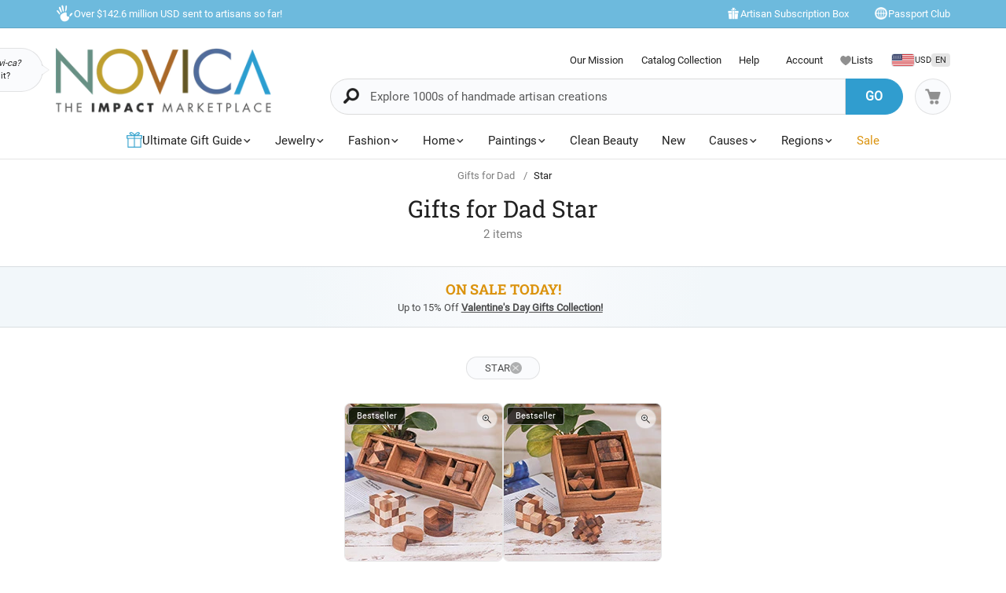

--- FILE ---
content_type: text/css
request_url: https://www.novica.com/2015/assets/css/inline/footer/footer-quote.ver-20260119.css
body_size: 395
content:
#footer-quote{padding-top:2rem;padding-bottom:2rem;border-top:1px solid var(--color-dark-shade4)}#footer-quote .container{display:grid;grid-template-columns:1fr 25%;grid-gap:5rem}#footer-quote .container .quote,#footer-quote .container .people-and-planet{display:flex;align-items:center;gap:1rem}#footer-quote .container .quote .image{flex:0 0 150px}#footer-quote .container .quote .image img{width:100%;height:auto;filter:grayscale(100%) contrast(100%) brightness(2) invert(1)}#footer-quote .container .people-and-planet{font-size:var(--fontsize-small1);justify-content:end}@media(min-width:768px) and (max-width:991px){#footer-quote .container{grid-template-columns:1fr 40%}#footer-quote .container .quote .image{flex:0 0 150px}#footer-quote .container .quote .text{font-size:var(--fontsize-small1)}}@media(max-width:767px){#footer-quote .container{grid-template-columns:1fr}#footer-quote .container .quote{display:none}#footer-quote .container .people-and-planet{font-size:var(--fontsize-default);justify-content:center}}@media(max-width:575px){#footer-quote .container .people-and-planet{font-size:var(--fontsize-default)}}

--- FILE ---
content_type: application/javascript
request_url: https://www.novica.com/2015/assets/javascript/core/growthbook-main.ver-20260119.js
body_size: 3851
content:
!function(o){var e,t="growthbook-sdk",n=o.getElementsByTagName("script")[0];o.getElementById(t)||((e=o.createElement("script")).id=t,e.defer=1,e.src="https://cdn.jsdelivr.net/npm/@growthbook/growthbook/dist/bundles/index.min.js",n.parentNode.insertBefore(e,n))}(document),window.growthbook?startGrowthbook():document.querySelector("#growthbook-sdk").addEventListener("load",startGrowthbook);var locationData={"country-code":"","country-raw":"",city:"",longitude:"",latitude:"","geo-postal-code":""};function getGeolocationData(){fetch("/fetch/session/getClientGeolocation/").then(o=>o.json()).then(o=>{locationData=o.location,console.log(locationData)}).catch(o=>{console.error("Error fetching data:",o)})}function _getUrlParamValue(o,e){e||(e=window.location.href);var t=new RegExp("[?&]"+o+"=([^&#]*)","i").exec(e);return t?t[1]:void 0}function startGrowthbook(){if(!window.growthbook)return;let o=!1;let e=(()=>{let e="gbuuid",t=o=>{let e=`; ${document.cookie}`.split(`; ${o}=`);if(2===e.length)return e.pop().split(";").shift()};if(t(e))return t(e);let n=window.crypto.randomUUID?window.crypto.randomUUID():"10000000-1000-4000-8000-100000000000".replace(/[018]/g,o=>(o^crypto.getRandomValues(new Uint8Array(1))[0]&15>>o/4).toString(16));return((e,t)=>{var n=new Date;n.setTime(n.getTime()+3456e7),document.cookie=e+"="+t+";path=/;expires="+n.toGMTString(),o=!0})(e,n),n})(),t=new growthbook.GrowthBook({apiHost:_siteSetting.growthBookApiHost,clientKey:_siteSetting.growthBookClientKey,enableDevMode:!0,subscribeToChanges:!0,trackingCallback:(o,t)=>{dataLayer.push({event:"experiment_viewed",user_id:e,experiment_id:o.key,variation_id:t.key})}}),n=cookieMe.read("CELLID");null!=n&&""!=n||_expireHostOnlyCookie("CELLID"),t.setAttributes({...t.getAttributes(),user_id:e,cellid:_getUrlParamValue("CELLID")||cookieMe.read("CELLID"),shipto:cookieMe.read("SHIPTO"),wholesalecustomer:!!cookieMe.read("WHOLESALECUSTOMER").length,loggedIn:!!cookieMe.read("MYNOVICA1").length,referrer:document.referrer,detailcategories:document.querySelector("body").dataset.detailcategories,lastvisitedpromo:cookieMe.read("LASTVISITEDPROMO"),newuser:o,hasMSRP:!(!document.body.classList.contains("detail")||!document.querySelector('#retailpricing[data-showthis="1"'))}),t.loadFeatures().then(function(){const o=t.getFeatureValue("promo-catalog-banner",{}),e=t.getFeatureValue("promo-on-sale-tag",{}),n=t.getFeatureValue("promo-top-right-banner",{}),a=t.getFeatureValue("promo-nano-bar",{}),i=t.getFeatureValue("promo-code-box",{});Object.keys(e).length&&_growthbookPromos._onSaleTag(e),Object.keys(o).length&&_growthbookPromos._catalogBanner(o),Object.keys(n).length&&_growthbookPromos._topRightBanner(n,n.promoID,n.expireMonth,n.expireDay),Object.keys(a).length&&_growthbookPromos._promoNanoBar(a,a.promoID,a.expireMonth,a.expireDay,a.type),Object.keys(i).length&&_growthbookPromos._promoCodeBox(i,i.promoID,i.expireMonth,i.expireDay)})}let waitForElm=function(o){return new Promise(e=>{if(document.querySelector(o))return e(document.querySelector(o));const t=new MutationObserver(n=>{document.querySelector(o)&&(e(document.querySelector(o)),t.disconnect())});t.observe(document.body,{childList:!0,subtree:!0})})},setInlineCSS=function(o){let e=document.createElement("style");e.setAttribute("type","text/css"),e.textContent=o,document.head.appendChild(e)},clickToCopyClipboard=function(o){o.preventDefault();const e=$(o.target).parent().parent().find(".clickToCopyModal");let t=e.html();if(!e.hasClass("copied"))if(navigator.clipboard&&navigator.clipboard.writeText)navigator.clipboard.writeText(t).then(function(){handleCopySuccess(e,t,o)}).catch(function(o){console.error("Failed to copy text using Clipboard API: ",o)});else{const n=document.createElement("input");document.body.appendChild(n),n.value=t,n.select();try{document.execCommand("copy")?(o.originalEvent.clipboardData.setData("text/plain",t),handleCopySuccess(e,t,o)):console.error("execCommand failed")}catch(o){console.error("Failed to copy text using execCommand: ",o)}n.remove()}},handleCopySuccess=function(o,e,t){o.addClass("copied"),setTimeout(function(){o.removeClass("copied")},1e3),$(t.target).closest("._hastooltip").length&&!$(t.target).closest("._hastooltip").find("._tooltip").length?($(t.target).closest("._hastooltip").append('<span class="_tooltip">Code copied</span>'),setTimeout(function(){$(t.target).closest("._hastooltip").find("._tooltip").remove()},1e3)):"Copied!"!=e?(o.text("Copied!"),setTimeout(function(){o.html(e)},1e3)):o.text(e)},closeBottomMessage=function(o,e,t){"wholesale"==t?$("body").removeClass("showingbottomnano").removeClass("hasPromoIcon"):$("body").removeClass("showingbottomnano").addClass("hasPromoIcon"),cookieMe.set(o,1,0,e),"freeshipping"==t&&""==novicaUtils.cookieGet("ACTIVEPROMO")&&novicaUtils.cookieSet("ACTIVEPROMO",1,0,e)},promoCodesModal=function(o,e,t){let n="";novicaEffects.showLoading(),novicaUtils.createModal("novicamodal","novica-modal codesModal"),null!=e&&e.length&&(n='<div id="codes-modal-header"><img src="'+e+'"  class="fit"></div>'),$("#codes-modal-header").length||$("#novicamodal").find(".modal-body").before(n),null!=o&&o.length&&$("#novicamodal").find(".modal-body").html(o),novicaEffects.showLoading(1),$("#novicamodal").addClass("in").modal("show"),novicaEffects.undimTarget($("#novicamodal")),$(document).on("shown.bs.modal",".modal",function(o){null!=t&&t.length&&window.location.href.indexOf(t)>0&&($(".changeLink").attr("href","javascript:void(0)"),$(".changeLink").click(function(o){o.preventDefault(),$("#novicamodal").modal("hide")}))}),$(document).on("hidden.bs.modal","#novicamodal",function(){$("div.modal-backdrop").eq(0).remove(),$("#novicamodal").remove()})},_expireHostOnlyCookie=function(o){document.cookie=o+"=; expires=Fri, 31 Dec 1999 23:59:59 GMT;path=/;"},_growthbookPromos={_catalogBanner:function(o){let e=o;null!=e.customCSS&&setInlineCSS(e.customCSS),$("#nav-left").find(".catalog-leftbanner-promo").length||$("body.category #nav-left").append('<div id="left_side_banner" class="catalog-leftbanner-promo"><a href="'+e.link+'"><p>'+e.title+'</p><p><img src="'+e.image+'" width="300" height="266" alt="'+e.title+" - "+e.buttonText+'" loading="lazy" /></p></a><a href="'+e.link+'" class="_button _button-type1 _button-animate _button-small">'+e.buttonText+"</a></div>")},_catalogBannerMemberZone:function(o,e,t){let n=o,a=e,i=t,l=new Date;$("body.category").find(".catalog-banner-memberzone").length||$("body.category .memberzone").before('<div id="catBanner" class="clearfix catalog-banner-memberzone"><div class="col-xs-6 stretch"><div class="text-center"><img alt="" class="fit catalogCover" src="'+n.image+'" width="376" height="334" loading="lazy" /></div></div><div class="col-xs-6 stretch"><div class="pad-t5 pad-l3 pad-r3 m-pad-r0 m-pad-t3"><h2 class="size30 m-size20 marg-b3">"'+n.title+'"</h2><p class="size18 m-size16 marg-b5 m-marg-b3">'+n.note+'</p><div class="text-center marg-b5 m-marg-b3"><a class="btn btn-primary btn-large pad-lr5 m-pad-lr4 m-size20 white" href="'+n.link+'" id="shop-the-catalog">'+n.buttonText+"</a></div></div></div></div>");let c=new Date(l.getFullYear(),a,i),r=Math.abs(c-l)/36e5;if(""==novicaUtils.cookieGet("showOnSitePromo_catBanner"))waitForElm("#catBanner").then(o=>{$("#catBanner").fadeIn(),novicaUtils.cookieSet("showOnSitePromo_catBanner",1,0,r)});else if(novicaUtils.cookieGet("showOnSitePromo_catBanner")<10){var s=Number(novicaUtils.cookieGet("showOnSitePromo_catBanner"))+1;novicaUtils.cookieSet("showOnSitePromo_catBanner",s,0,r)}else waitForElm("#catBanner").then(o=>{$("#catBanner").fadeIn(),novicaUtils.cookieSet("showOnSitePromo_catBanner",1,0,r)})},_onSaleTag:function(o){null!=o&&null!=o.customCSS&&setInlineCSS(o.customCSS),$("#main-page").find(".onsale-tag-promo").length||$("#main-page").find("h1").before('<div id="onsaletag" class="onsale-tag-promo"><div class="arrow_box white border-r04 size16" style="padding:2px 8px 3px 6px;background-color:#f39237;display:inline-block;">ON SALE</div></div>')},_topRightBanner:function(o,e,t,n){let a=e,i=t,l=n,c=o,r=new Date;null!=c.customCSS&&setInlineCSS(c.customCSS),$("#productlist-top").find(".topright-banner-promo").length||($('#productlist-top  div.row:first-child > div[class^="col-xs-"]').after('<div id="productlist_topbanner_container" class="topright-banner-promo"><a href="'+c.link+'" class="setPromoIDBanner"><img src="'+c.image+'" style="width: 190px; height: 83px; border: none;" alt="'+c.title+'" title= "'+c.title+'"/></a></div>'),$("#productlist-top").addClass("has-topright-promo"));let s=new Date(r.getFullYear(),i,l),d=Math.abs(s-r)/36e5;$(document).on("click",".setPromoIDBanner",function(){""!=novicaUtils.cookieGet("PROMOID")&&novicaUtils.cookieSet("PROMOID","0",1),novicaUtils.cookieSet("PROMOID",a,0,d)})},_promoCodeBox:function(o,e,t,n){let a=t,i=n,l=new Date,c=o,r="",s=new Date(l.getFullYear(),a,i);Math.abs(s-l);r=c.customContent.length?c.customContent:"",null!=c.customCSS&&setInlineCSS(c.customCSS),$("#affixpositionindicator #buy-buttons").length&&r.length&&$("#affixpositionindicator #buy-buttons").after(r),c.modal&&$(document).on("click",".codesMsg",function(){promoCodesModal(c.modalHTML,c.modalBanner)})},_promoCodeBoxInline:function(o,e){let t=o,n="";n=t.customContent.length?t.customContent:"",null!=t.customCSS&&setInlineCSS(t.customCSS),$(e).length&&n.length&&$(e).append(n).addClass("hasmessaging"),t.modal&&$(document).on("click",".codesMsg",function(){promoCodesModal(t.modalHTML,t.modalBanner)})},_promoNanoBar:function(o,e,t,n,a){let i=e,l=t,c=n,r=new Date,s=o,d="",m=a||"",u=0,h="";if("wholesale"==m)u=168;else{let o=new Date(r.getFullYear(),l,c);u=Math.abs(o-r)/36e5}switch(s.customContent.length?(d=s.customContent,null!=s.imageContent&&s.imageContent.length&&(d+=s.imageContent),null!=s.teaserContent&&s.teaserContent.length&&(d+=s.teaserContent)):d="",null!=s.customCSS&&setInlineCSS(s.customCSS),d.length&&$("body").append(d),null!=s.promoIcon&&s.promoIcon.length&&$("#promoindicator").append(s.promoIcon),null!=s.promoIconCount&&s.promoIconCount.length&&$("#promoindicator").attr("data-iconcount",s.promoIconCount),$(document).on("click",".codesMsg, .fsMessage",function(){promoCodesModal(s.modalHTML,s.modalBanner,s.btnLink)}),$(document).on("click",".activateFS",function(){""==novicaUtils.cookieGet("ACTIVEPROMO")&&(novicaUtils.cookieSet("ACTIVEPROMO",1,0,u),window.location.href=window.location.href)}),$(document).on("click",".setPromoIDBanner, .activateSale",function(){""!=cookieMe.read("PROMOID")?(cookieMe.set("PROMOID","0",1),cookieMe.set("PROMOID",i,0,u)):cookieMe.set("PROMOID",i,0,u),$(this).hasClass("activateSale")&&(window.location.href=window.location.href)}),null!=s.btnLink&&s.btnLink.length&&window.location.href.indexOf(s.btnLink)>0&&$(".btnHide").hide(),m){case"freeshipping":default:h="showOnSitePromo_bottomBanner";break;case"wholesale":h="showOnSitePromo_bottomBannerWS";break;case"code":h="showOnSitePromo_bottomBanner_code"}""==novicaUtils.cookieGet(h)?$("body").addClass("showingbottomnano").removeClass("hasPromoIcon"):"wholesale"==m?$("body").removeClass("showingbottomnano").removeClass("hasPromoIcon"):$("body").removeClass("showingbottomnano").addClass("hasPromoIcon"),$(document).on("click",".bottomMessageClose",function(){closeBottomMessage(h,u,m)})}},cellid=cookieMe.read("CELLID");null!=cellid&&""!=cellid||_expireHostOnlyCookie("CELLID"),define(["jquery"],function(o){o(document).ready(function(){o(document).on("click",".clickToCopyModal",function(o){clickToCopyClipboard(o)}),o(document).on("click",".click2copybtn",function(o){clickToCopyClipboard(o)}),o(document).on("click","#promoindicator .promo",function(){o("body").removeClass("hasPromoIcon").addClass("showingbottomnano")})})});

--- FILE ---
content_type: application/javascript
request_url: https://www.novica.com/2015/assets/javascript/core/main.ver-20260119.js
body_size: 22111
content:
var novicaYouTubeVideo,currentUserAgent=navigator.userAgent,novicaYouTubeVideoData=window.novicaYouTubeVideoData||[],cart_total_items="",cart_total_value="",search_keyword="",search_record_start="",search_record_end="",search_results="",loyalty_tab="",klaviyoMD5Email="",SAYT_loaded=!1,slideThem=[],promoMessageFooter={explore:["&ldquo;Take only memories, leave only footprints.&rdquo; ~ Chief Si'ahl","&ldquo;Your happiness is your gift to the world.&rdquo; ~ Robert Holden","&ldquo;Adventure is worthwhile.&rdquo; ~ Aristotle","&ldquo;Once a year, go someplace you've never been before.&rdquo; ~ The Dalai Lama","&ldquo;I haven't been everywhere, but it's on my list.&rdquo; ~ Susan Sontag","&ldquo;Every adventure is worthwhile.&rdquo; ~ Amelia Earhart","&ldquo;One's destination is never a place, but a new way of seeing things.&rdquo; ~ Henry Miller","&ldquo;Life is either a great adventure or nothing.&rdquo; ~ Helen Keller","&ldquo;Wherever you go, go with all your heart.&rdquo; ~ Confucius","&ldquo;It feels good to be lost in the right direction.&rdquo; ~ Unknown","&ldquo;The journey of a thousand miles begins with a single step.&rdquo; ~ Lao Tzu","&ldquo;Every few hundred feet the world changes.&rdquo; ~ Roberto Bolano","&ldquo;Wherever you are, be all there.&rdquo; ~ Jim Elliot","&ldquo;Travel is fatal to prejudice, bigotry, and narrow-mindedness.&rdquo; ~ Mark Twain","&ldquo;All journeys have secret destinations of which the traveler is unaware.\tMartin Buber","&ldquo;A good traveler has no fixed plans and is not intent on arriving.&rdquo; ~ Lao Tzu","&ldquo;Bizarre travel plans are dancing lessons from God.&rdquo; ~ Kurt Vonnegut","&ldquo;Half the fun of travel is the aesthetic of lostness.&rdquo; ~ Ray Bradbury","&ldquo;A ship in harbor is safe, but that is not what ships are built for.&rdquo; ~ John A. Shedd","&ldquo;Adventure without risk is Disneyland.&rdquo; ~ Doug Coupland","&ldquo;The world is a book and those who do not travel read only one page.&rdquo; ~ Augustine of Hippo","&ldquo;Your feet will take you where your heart is.&rdquo; ~ Irish proverb","&ldquo;Just as every journey begins with a footstep, happiness begins with a smile.&rdquo; ~ Una McClure","&ldquo;There is nothing like returning to a place that remains unchanged to find how you yourself have altered.&rdquo; ~ Nelson Mandela","&ldquo;Not all those who wander are lost.&rdquo; ~ J.R.R. Tolkien","&ldquo;NOVICA's #1 travel tip? Smile.&rdquo;","&ldquo;A journey is like marriage. The certain way to be wrong is to think you control it.&rdquo; ~ John Steinbeck","&ldquo;People don't take trips . . . trips take people.&rdquo; ~ John Steinbeck","&ldquo;You often meet your destiny on the road you take to avoid it.&rdquo; ~ Willam McFee","&ldquo;Wherever you go becomes a part of you somehow.&rdquo; ~ Anita Desai"],empower:["&ldquo;A better world for Artisans is a better world for All.&rdquo; ~ NOVICA Founders","&ldquo;How wonderful it is that nobody need wait a single moment before starting to improve the world.&rdquo; ~ Anne Frank","&ldquo;When we strive to become better than we are, everything around us becomes better too.&rdquo; ~ Paulo Coelho","&ldquo;Everything you've ever wanted is on the other side of fear.&rdquo; ~ George Addai","&ldquo;Unless someone like you care a whole awful lot, nothing is going to get better, it's not.&rdquo; ~ Dr. Suess","&ldquo;If we can challenge convention, we can solve any problem.&rdquo; ~ Josh Valman","&ldquo;When you make a world tolerable for yourself, you make a world tolerable for others.&rdquo; ~ Anais Nin","&ldquo;Making a living in the arts, though, creates so many jobs for other people.&rdquo; ~ Maureen Forrester","&ldquo;All people need is opportunity.&rdquo; ~ Muhammad Yunus","&ldquo;A society grows great when old men plant trees whose shade they know they shall never sit in.&rdquo; ~ Greek Proverb","&ldquo;Knowledge is power. Information is liberating. Education is the premise of progress, in every society, in every family.&rdquo; ~ Kofi Annan","&ldquo;If you educate a man you educate one individual, but if you educate a woman you educate a family.&rdquo; ~ African Proverb","&ldquo;The elephant does not limp when walking on thorns.&rdquo; ~ Ethiopian Proverb","&ldquo;Little by little the bird builds its nest.&rdquo; ~ Nigerian Proverb","&ldquo;He who does not seize opportunity today, will be unable to seize tomorrow's opportunity.&rdquo; ~ Somali Proverb","&ldquo;When the moon is not full, the stars shine more brightly.&rdquo; ~ Buganda People of Uganda","&ldquo;Where a woman rules, the stream runs uphill.&rdquo; ~ Ethiopian Proverb","&ldquo;When a woman is hungry, she says, Roast something for the children that they might eat.&rdquo; ~ Ashanti Proverb","&ldquo;No person is born great great people become great when others are sleeping.&rdquo; ~ African Proverb","&ldquo;The jungle is stronger than the elephant.&rdquo; ~ South African Proverb","&ldquo;Happiness requires something to do, something to love and something to hope for.&rdquo; ~ Swahili Proverb","&ldquo;Anticipate charity by preventing poverty.&rdquo; ~ Maimonides","&ldquo;Give a man a fish, he'll eat for a day. Give a woman microcredit, she, her husband, and all her children will eat for a lifetime.&rdquo; ~ Bono","&ldquo;I've seen the power of microfinance all over the world in the eyes of mothers and fathers.&rdquo; ~ Rich Stearns","&ldquo;Microloans enable the poor to lift themselves out of poverty through entrepreneurship.&rdquo; ~ Pierre Omidyar","&ldquo;The best time to plant a tree was 20 years ago. The second best time is now.&rdquo; ~ Chinese Proverb","&ldquo;No one has ever become poor by giving.&rdquo; ~ Anne Frank","&ldquo;We only have what we give.&rdquo; ~ Isabel Allende","&ldquo;It's a responsibility for anyone who breaks through a certain ceiling... to send the elevator back down and give others a helpful lift.&rdquo; ~ Kevin Spacey","&ldquo;There are no great people in this world, only great challenges which ordinary people rise to meet.&rdquo; ~ William Frederick Halsey, Jr.","&ldquo;Life's challenges are not supposed to paralyze you, they're supposed to help you discover who you are.&rdquo; ~ Bernice Johnson Reagon","&ldquo;Every challenge, every adversity, contains within it the seeds of opportunity and growth.&rdquo; ~ Roy Bennett","&ldquo;Rights are won only by those who make their voices heard.&rdquo; ~ Harvey Milk","&ldquo;I alone cannot change the world, but I can cast a stone across the waters to create many ripples.&rdquo; ~ Mother Teresa","&ldquo;If you can walk you can dance, if you can talk you can sing.&rdquo; ~ African Proverb"],preserve:["&ldquo;A people's relationship to their heritage is the same as the relationship of a child to its mother.&rdquo; ~ John Henrik Clarke","&ldquo;Maintaining one's culture, values and traditions is beyond price.&rdquo; ~ Getano Lui","&ldquo;To know nothing of what happened before you, is to forever remain a child.&rdquo; ~ Cicero","&ldquo;Tradition does not mean that the living are dead, it means that the dead are living.&rdquo; ~ Gilbert K. Chesterton","&ldquo;Culture is a way of coping with the world by defining it in detail..&rdquo; ~ Malcolm Bradbury","&ldquo;If we are to preserve culture we must continue to create it.&rdquo; ~ Johan Huizinga","&ldquo;Custom is the great guide to human life.&rdquo; ~ David Hume","&ldquo;Tradition means giving votes to the most obscure of all classes, our ancestors.&rdquo; ~ G. K. Chesterton","&ldquo;Culture makes all men gentle.&rdquo; ~ Menander","&ldquo;To create one's world in any of the arts takes courage.&rdquo; ~ Georgia O'Keefe","&ldquo;A tree cannot stand without roots.&rdquo; ~ Congolese Proverb","&ldquo;He who learns, teaches.&rdquo; ~ Ethiopian Proverb","&ldquo;If you get, give. If you learn, teach.&rdquo; ~ Maya Angelou"]},_swipeCarousel=function(t){$(t).swipe({swipeRight:function(t,e,a,i,o){$(this).carousel("prev")},swipeLeft:function(t,e,a,i,o){$(this).carousel("next")},swipeStatus:function(t,e,a,i){"move"==e&&$(this).addClass("swiping"),"end"!=e&&"cancel"!=e||$(this).removeClass("swiping")},allowPageScroll:"vertical",preventDefaultEvents:!1})};function trackCartViewEvent(t){var e,a=0,i=[];for(e=0;e<t.DETAIL.length;e++)a+=parseFloat(t.DETAIL[e].SUBTOTAL),i.push({productId:t.DETAIL[e].PRODUCTID.toString(),quantity:t.DETAIL[e].QTY.toString(),unitPrice:parseFloat(t.DETAIL[e].PRICE).toFixed(2),currency:"USD"});novicaUtils.cookieSet("CART_TOTAL_ITEMS",parseInt(t.ITEMCOUNT).toString(),0,6),novicaUtils.cookieSet("CART_TOTAL_VALUE",a,0,6)}function loadSocialFunctions(){"undefined"==typeof _novicaSocialize?setTimeout(function(){loadSocialFunctions()},150):(jQ=jQuery,_novicaSocialize.custom())}function trackClickEvent(t){var e,a,i,o,s,n,r,l,c,d,h,u,p,v,g,m,f,w={},y="",b=JSON.parse(window.localStorage.getItem("userUUID"));switch($(t).data("eventtype")){case"addtocart":for(e=[1],o=0,$("#isMultiQtyProduct").length&&1==parseInt($("#isMultiQtyProduct").val())?e=$("#multiDiscountQty").val().split("|"):!novicaMobile&&$("#quantityselectbox").length&&(e=$("#quantityselectbox").val().split("|")),!(v=void 0!==(v=$(t).attr("data-actiontype"))&&"addonProductAddToCart"==v?"cartAddOn":"")&&void 0!==$(t).attr("data-qtydiscountsource")&&$(t).attr("data-qtydiscountsource").length&&(v=$(t).attr("data-qtydiscountsource")),w={productID:$(t).data("eventid"),product_quantity:e,event:"addtocart",cartType:v,transactionProducts:dataLayer[0].transactionProducts},s=0;s<w.transactionProducts.length;s++)w.transactionProducts[s].sku==$(t).data("eventid")&&(w.transactionProducts[s].quantity=parseInt(w.transactionProducts[s].quantity)+parseInt(e[0]),w.transactionProducts[s].subtotal=parseFloat(w.transactionProducts[s].price*w.transactionProducts[s].quantity),o=1);if(0==o&&(n=$(t).attr("data-addonprice"),c=$(t).attr("data-addonprice"),void 0===(y=$(t).attr("data-productname"))&&"detail"==dataLayer[0].pageType&&dataLayer[0].product_name.length&&(y=dataLayer[0].product_name[0]),void 0===n&&(n=$(".price").find("strong.displayprice").attr("data-rate-us")),void 0===c&&(c=$(".price").find("strong.displayprice").attr("data-rate-us")),_siteSetting.pixels&&_siteSetting.pixels.useLocalizedCurrency&&(c=$(".price").find("strong.displayprice").attr("data-rate-"+_siteSetting.defaultLocale.currency.toLowerCase())),w.transactionProducts.push({sku:$(t).data("eventid"),name:y,price:n,localizedPrice:c,quantity:e[0],subtotal:parseFloat(n*e[0]),localizedSubtotal:parseFloat(c*e[0]),image:"",url:""})),setTimeout(function(){_dataLogger.log("eventLog","addtocart",t,w)},1e3),"uncategorized"==dataLayer[0].product_category[0])break;u={productID:dataLayer[0].productID,category:dataLayer[0].product_category[0],subcategory:dataLayer[0].product_subcategory[0],regionID:dataLayer[0].regionID,price:dataLayer[0].product_price[0]||0},null!=(p=JSON.parse(window.localStorage.getItem("cartItems")))||null!=p?p.userID!=b?(p={userID:b,items:[u]},window.localStorage.setItem("cartItems",JSON.stringify(p))):(p.items.push(u),window.localStorage.setItem("cartItems",JSON.stringify(p))):(p={userID:b,items:[u]},window.localStorage.setItem("cartItems",JSON.stringify(p)));break;case"removefromcart":d=$(t).data("eventid"),h=$(t).attr("data-shoppingcartid"),w={productID:d,event:"removefromcart",transactionProducts:[]},c=parseFloat($("#productprice-"+h).attr("data-rate-us")),r=parseFloat($("#productsubtotal-"+h).attr("data-rate-us")),_siteSetting.pixels&&_siteSetting.pixels.useLocalizedCurrency&&(c=parseFloat($("#productprice-"+h).attr("data-rate-"+_siteSetting.defaultLocale.currency.toLowerCase())),r=parseFloat($("#productsubtotal-"+h).attr("data-rate-"+_siteSetting.defaultLocale.currency.toLowerCase()))),w.transactionProducts.push({sku:$(t).data("eventid"),name:$("#productname-"+h).find("a.cartProductName").text().replace(/'/g,""),price:parseFloat($("#productprice-"+h).attr("data-rate-us")),localizedPrice:c,quantity:parseInt($("#productqty-"+h).attr("data-originalqty")),subtotal:parseFloat($("#productsubtotal-"+h).attr("data-rate-us")),localizedSubtotal:r}),_dataLogger.log("eventLog","removefromcart",t,w);break;case"addtowishlist":w={event:"addtowishlist"},setTimeout(function(){_dataLogger.log("eventLog","addtowishlist",t,null)},1e3);break;case"cartCheckout":w={event:"cartcheckout"},setTimeout(function(){_dataLogger.log("eventLog","cartcheckout",t,null)},1e3);break;case"promo_click":a=$(t).attr("data-campaignid"),i=$(t).find("img").first().attr("title"),$.isNumeric(a)&&(w={event:"promo_click",campaignID:a,campaignName:i}),setTimeout(function(){_dataLogger.log("eventLog","promoclick",t,null)},1e3);break;case"keywordSearch":_dataLogger.log("eventLog","keywordSearch",t);break;case"productclick":_dataLogger.log("eventLog","productclick",t);break;case"pioprodclick":_dataLogger.log("eventLog","pioprodclick",t);break;case"piorelatedclick":4==$(t).data("recsourceid")&&_dataLogger.log("eventLog","piorelatedclick",t);break;case"removegiftbundlefromcart":g=$(t).data("eventid"),w={event:"removegiftbundle",transactionProducts:[]},$("#giftbundle-"+g).length&&$("#giftbundle-"+g).find(".items .item").each(function(){m=$(this).find(".giftwrap-total .displayprice").is(":visible")?parseFloat($(this).find(".giftwrap-total .displayprice").attr("data-rate-us")):0,c=parseFloat($(this).find(".itemtotal .displayprice").attr("data-rate-us")),r=parseFloat($(this).find(".itemtotal .displayprice").attr("data-rate-us"))+m,_siteSetting.pixels&&_siteSetting.pixels.useLocalizedCurrency&&(l=$(this).find(".giftwrap-total .displayprice").is(":visible")?parseFloat($(this).find(".giftwrap-total .displayprice").attr("data-rate-"+_siteSetting.defaultLocale.currency.toLowerCase())):0,c=parseFloat($(this).find(".itemtotal .displayprice").attr("data-rate-"+_siteSetting.defaultLocale.currency.toLowerCase())),r=parseFloat($(this).find(".itemtotal .displayprice").attr("data-rate-"+_siteSetting.defaultLocale.currency.toLowerCase()))+l),w.transactionProducts.push({sku:$(this).attr("data-productid"),name:$(this).find(".productname").text().replace(/'/g,""),price:parseFloat($(this).find(".itemtotal .displayprice").attr("data-rate-us")),localizedPrice:c,quantity:1,subtotal:parseFloat($(this).find(".itemtotal .displayprice").attr("data-rate-us"))+m,localizedSubtotal:r,isaddonitem:null!=$(this).attr("data-isaddonitem")&&$(this).attr("data-isaddonitem")?1:0,isgiftset:1})});break;case"social_signin":f=$(t).data("platform"),w={event:"social_signin_click",platform:f}}dataLayer.push(w)}function getParameterByName(t,e){e||(e=window.location.href),t=t.replace(/[\[\]]/g,"\\$&");var a=new RegExp("[?&]"+t+"(=([^&#]*)|&|#|$)").exec(e);return a?a[2]?decodeURIComponent(a[2].replace(/\+/g," ")):"":null}function _get(t,e){e||(e=window.location.href);var a=new RegExp("[?&]"+t+"=([^&#]*)","i").exec(e);return a?a[1]:void 0}function copyToClipboard(t){var e,a,i=$(t.target);e=i.text().trim(),a=i.closest(".copyToClipboard").find(".clipboardText").text().trim(),"Copied!"!=e?(t.originalEvent.clipboardData.setData("text/plain",a),t.preventDefault(),i.addClass("text-copied").text("Copied!"),setTimeout(function(){i.removeClass("text-copied").text(e)},1e3)):i.text(e)}function iphoneCopyToClipboard(t){var e,a=$(t.target).closest(".copyToClipboard").find(".clickToCopy");"Copied!"!=(e=a.text().trim())?(a.addClass("text-copied").text("Copied!"),setTimeout(function(){a.removeClass("text-copied").text(e)},1e3)):a.text(e)}function novicaTracking(t){var e,a,i,o,s,n,r="fetch/subscription/logPageView/?isAjaxRequest=1",l=novicaUtils.cookieGet("PROMOTION"),c=JSON.parse(window.localStorage.getItem("userUUID"));null!=l&&""!=l||(_dataLogger.expireHostOnlyCookie("PROMOTION"),l=novicaUtils.cookieGet("PROMOTION")),t&&(r="fetch/subscription/logPageView/?isAjaxRequest=1&cellid="+t),$.ajax({url:siteRoot+r,data:{promotionCookie:l,returnRewardStatus:"false",fromURL:encodeURIComponent(document.referrer)},dataType:"json",success:function(r){""!=r.SHOPPERID&&(e=(new Date).getDate(),a=(new Date).getMonth(),n=new Date,s=n.getFullYear()+1,i=new Date(s,a,e),o=Math.abs(i-n)/36e5,novicaUtils.cookieSet("PROMOTION",r.SHOPPERID,0,o)),t&&(0==t.toUpperCase().indexOf("NGE")&&novicaUtils.cookieSet("NATGEO",1,0),novicaUtils.cookieSet("CELLID",t,0)),r.SALECLICKPROMO&&""!=r.CAMPAIGNID&&""!=r.EXPSALE&&(!!parseInt(novicaUtils.cookieGet("PROMOID")),novicaUtils.cookieSet("PROMOID",r.CAMPAIGNID,0,r.EXPSALE)),r.FREESHIPPINGCLICKPROMO&&""!=r.EXPFS&&(!!parseInt(novicaUtils.cookieGet("ACTIVEPROMO")),novicaUtils.cookieSet("ACTIVEPROMO","1",0,r.EXPFS)),void 0!==r.BONUSCODE&&r.BONUSCODE.length?(bonusVar=r.BONUSCODE.PROMOTIONCODE,bonusVarExp=new Date(r.BONUSCODE.EXPDATE),bonusVarExpDate=bonusVarExp.getMonth()+1+"/"+bonusVarExp.getDay(),bonusVarHurdle=parseInt(r.BONUSCODE.HURDLE,10),bonusVarDiscount=parseInt(r.BONUSCODE.DISCOUNT,10)):bonusVar=""},cache:!1}),null==c&&window.localStorage.setItem("userUUID",JSON.stringify(_dataLogger.generateUUID()))}define(["jquery"],function(t){t(document).ready(function(){if(t("._loading").removeClass("_loading"),localization.fetchContent(),novicaUtils.cookieGet("MYNOVICA1")&&novicaUtils.cookieGet("NOVICA_CS_ALTVIEW")&&(novicaUtils.cookieGet("L_RUSER")?_novica_cs.browse_as_customer():_novica_cs.signout_customer()),t(".swippable").length&&t(".swippable").each(function(){t(this).hasClass("swipeoff-desktop")&&!novicaMobile||_swipeCarousel(t(this))}),document.referrer&&document.referrer.toLowerCase().indexOf("novica.es")>=0?novicaSessionDisplay.checkUrlPrefix("ES"):document.referrer&&document.referrer.toLowerCase().indexOf("novica.ca")>=0||window.location.href.indexOf("/en-ca/")>=0&&(window.location.href.indexOf("/catalogue/")>=0||window.location.href.indexOf("/unicef/")>=0)?novicaSessionDisplay.checkUrlPrefix("CA"):document.referrer&&(document.referrer.toLowerCase().indexOf("novica.co.uk")>=0||document.referrer.toLowerCase().indexOf("novica.uk")>=0)?novicaSessionDisplay.checkUrlPrefix("GB"):novicaSessionDisplay.displayLocalizedWelcomeWindow(),void 0!==document.referrer&&document.referrer.toLowerCase().indexOf("unicef.org.uk")>=0&&novicaUtils.cookieSet("UNICEFUKVISITOR",1,0,"January 31, 2024"),window.location.toString().indexOf("showshiptomodal=")>-1&&t("#shipToCountry a.shipToLink").click(),novicaMessaging.showUSmessaging(),novicaMessaging.unicefUKDetailMessage(),void 0===e)var e=novicaSessionDisplay.getSessionCookies();if(viewportactions.check(),t("header input.keywordSearchHeader").addClass("charcoal"),t("body").hasClass("tour")&&t(".range-slider").length&&tour.initRangeSlider(),t("#nav-left").length&&(isMobile.any&&!isMobile.tablet||_siteSetting.leftnav.jsResort)&&_nav.sortLeftInit(),(t("#cartAddOn").length||t("#cartAddOn-scroll").length)&&t(document).on("click",".product-images .slider-control",function(e){e.preventDefault();var a=parseInt(t(this).closest(".product-images").find("img.productimage").attr("data-slideto")),i=t(".product-images .thumbnail span").length;"next"==t(this).attr("data-slide")?a++:a--,a>=i?a=0:a<0&&(a=i-1),t(".product-images .thumbnail span[data-slideto="+a+"]").click()}).on("click",".product-images .thumbnail span",function(){var e=t(this).attr("data-slideto"),a=t(this).find("img").data("main");t(".product-images .thumbnail span").removeClass("selected"),t(this).addClass("selected").closest(".productdetails").find(".main img.productimage").attr({src:a,"data-slideto":e})}),t(".expandable-toggle").length&&t(".expandable-toggle .read-more").removeClass("hide"),t("select.unusable").removeClass("unusable"),t(".search-tag-carousel").length&&(novicaMobile||t(".search-tag-carousel").each(function(){var e=this,a=0,i=t(this).width(),o=0,s=0,n=0,r=0,l=0;t(e).find(".search-tag-list .related-tags").each(function(){a+=t(this).outerWidth(!0)}),a>i&&(t(e).addClass("h-scroll"),o=t(e).find(".search-tag-inner").width(),t(e).find(".search-tag-list").width(a),t(e).find(".scroll-control").removeClass("hide"),n=(s=a-o)>o?o:s,t(e).find(".scroll-control").on("click",function(){t(this).hasClass("goLeftClick")?(r&&(r-=n),r<0&&(r=0)):t(this).hasClass("goRightClick")&&(r+=(l=s-r)<o?l:n),t(e).find(".search-tag-list").animate({marginLeft:-r+"px"},500)}))})),t("#artistthumbs").length){var a=t("#artistthumb-carousel"),i=a.width(),o=0,s=0,n=0,r=0,l=0;t("#artistthumbs .thumb-carousel-inner > div").each(function(){o+=t(this).outerWidth()}),t("#artistthumbs .thumb-carousel-inner").width(o),o>i&&(t("#artistthumbs").addClass("scroll"),a.find(".v-controls").removeClass("hide"),n=o-i+2*a.find(".v-controls").width(),r=n>150?150:n,t(document).on("click","#artistthumb-carousel .v-controls",function(){t(this).hasClass("prev")?(s&&(s-=r),s<0&&(s=0)):t(this).hasClass("next")&&(s+=(l=n-s)<150?l:r),t("#artistthumbs .thumb-carousel-inner").css("margin-left",-s+"px")})),t(document).on("click","#artistthumbs img",function(){t(this).hasClass("selected")||t(this).hasClass("thumb-video")||(t("#artistthumbs").find("img").removeClass("selected").parent().removeClass("active"),t("#artistpic-selected").find("img.artistpic").prop("src",t(this).attr("data-inlinepic")),t("#artistpic-selected").find("img.artistpic").attr("data-picversion",t(this).data("picversion")),parseInt(t(this).data("haslargepic"))?t("#artistpic-selected").find("img.artistpic").addClass("viewlargepic").addClass("zoom"):t("#artistpic-selected").find("img.artistpic").removeClass("viewlargepic").removeClass("zoom"),t(this).addClass("selected").parent().addClass("active"))})}if(t("#artistpicthumb-carousel.hasHcontrol").length){if(t("#artistpicthumb-carousel").hasClass("hasHcontrol")){var c=t("#artistpicthumb"),d=t("#artistpicthumb-carousel.hasHcontrol"),h=c.width(),u=0,p=0,v=0,g=2.5*t("#artistpicthumb li").outerWidth(),m=0;t("#artistpicthumb li").each(function(){u+=t(this).outerWidth()+6}),u>h&&(d.find(".h-controls").removeClass("maxed"),v=u-h,t(document).on("click","#artistpicthumb-carousel .h-controls",function(){d.find(".h-controls").removeClass("maxed"),t(this).hasClass("goLeftClick")?(p&&(p-=g),p<0&&(p=0,d.find(".h-controls.goLeftClick").addClass("maxed"))):t(this).hasClass("goRightClick")&&((m=v-(p+=(m=v-p)<g?m:g))<0||0==m)&&(m=0,d.find(".h-controls.goRightClick").addClass("maxed")),t("#artistpicthumb .inner").css("margin-left",-p+"px")}))}t("#artistpic").on("slid.bs.carousel",function(){t("#artistpic #artistpicthumb li").removeClass("active"),t("#artistpic .carousel-inner .item").each(function(e){t(this).hasClass("active")&&t('#artistpic #artistpicthumb li[data-slide-to="'+e+'"]').addClass("active")})})}if(t("body").hasClass("resetpassword")&&t("body.resetpassword").find("input[type=password]").each(function(){t(this).attr("data-content")&&"popover"==t(this).attr("data-toggle")&&t(this).popover("show")}),t(".nav-pills").find("li.disabled").removeClass("disabled"),t("body").hasClass("favorites")&&t(window).on("hashchange",function(e){if(location.href.indexOf("#")>-1&&t(".nav-pills").length){var a=location.href.split("#")[1];a.length>1&&t(".nav-pills").find('a[href="#'+a+'"]').click()}}).trigger("hashchange"),t("body").hasClass("wholesale")&&t("body").hasClass("signup")&&(t("#country").val()&&novicaAddr.toggleCountry(t("#country")),novicaValidate.isvalidemail(t.trim(t(".wholesale-signupform #email").val()))&&dialogFetcher.verifyWholesaleAccount(t(".wholesale-signupform #email"),novicaUtils.getSessionID())),t("#updateCart").attr("action",t("#updateCart").attr("action")+"?csid="+novicaUtils.getSessionID()),novicaUtils.setUserPreference(location.href,0),novicaUtils.setCurrencyRate(),novicaUtils.copyInitialize(),novicaUtils.uploadInitialize(),novicaEffects.getTickers(),artisanloan.init(),t(".novicacarousel").each(function(){novicaEffects.buildCarousel(t(this))}),t(".affixable").length&&novicaUtils.setStickyDisplay(),t(".displayprice").each(function(){novicaUtils.getDisplayRate(t(this))}),novicaUtils.getDisplayCurrencyLabel(),t(".youtubevideo").length&&novicaUtils.loadYouTubeApi(),t(".embedyoutube").each(function(){novicaUtils.embedYouTube(t(this))}),t(".strictdata").each(function(){t(this).data("popovererror")&&(t(this).closest(".form-group").addClass("has-error"),novicaUtils.popoverAttach(t(this),t(this).data("popovererror"),"right","hover"))}),t("#shippingCalculator").length&&(t(".servicerow .novicatooltip").popover(),t(".shippingCalculatorContent .displayprice").each(function(){novicaUtils.getDisplayRate(t(this))}),novicaShippingCalculator.showGuar()),loadSocialFunctions(),t("#giftcard-form").length&&window.location.hash){var f="by"+window.location.hash.toString().replace("#delivery-","").toLowerCase();t("#giftcard-form").hasClass(f)||t("li.deliveryoption.delivery-"+f).find("a").click()}if(t(".delayedload").each(function(){switch(t(this).data("contenttype")){case"accountmenu":e.cookie_user?dataFetcher.accountmenu(t(this),e.session_user):(t("#globalnavitems-account li").addClass("hide"),t("#globalnavitems-account").find("li.titlerow").removeClass("hide"),t("#globalnavitems-account").append('<li class="intro">Sign in or create an account for the best NOVICA experience. With an account you can track orders, claim rewards, make wishlists, follow artisans, and a whole lot more.</li>'));break;case"activatememberpage":dialogFetcher.completeprofile(this);break;case"socialLoginErrorFacebook":novicaUtils.createModal("novicamodal");t("#novicamodal").find(".modal-body").html("<div class='sectionheader'><h2>Social login Error</h2></div>"),t("#novicamodal").find(".modal-body").append('<p class="marg-b3">It seems there’s no email associated with the social login method you selected. Please use a different partner or use your email address to login or create a new account.</p><div class="marg-b3 text-center"><button type="button" class="btn btn-warning" data-dismiss="modal">OK!</button></div>'),novicaEffects.showLoading(1),t("#novicamodal").modal("show"),novicaEffects.undimTarget(t("#novicamodal"));break;case"addtowishlist":myfavorites.getwishliststatus(t(this));break;case"artistfollowcheck":myfavorites.artistFollowStat(this,e,t(this).data("artistid"));break;case"cartheader":e.cookie_cart&&dataFetcher.cartheader(e.session_cart,!1);break;case"cartshelf":dataFetcher.cartshelf(exclude=t(this).data("excludeproducts"));break;case"cartpaypal":_siteSetting.nonSupportingPaypalCurrencies.indexOf(_siteSetting.paypalActiveCurrency)<0?"braintree"==_siteSetting.activePaypalProcessor?cartUpdate.initializeCartPaypal(this):cartUpdate.initializeCartPaypalComponents(this):t(".cart-paypal-section").addClass("hide");break;case"cartaddon":dataFetcher.cartaddon(this);break;case"collectionstat":break;case"customercollectionstat":curation.getUserStatCollection(this,e,t(this).data("collectionid"),t(this).data("galleryid"));break;case"customergallerystat":curation.getUserStatGallery(this,e,t(this).data("galleryid"));break;case"dailydeal-itemqty":dataFetcher.dailydealitemqty();break;case"itemprice":itempricing.getDetail(t(this).data("productid"));break;case"keywordsuggestions":trackKeyword.trackKeywordView(t(this));break;case"pendingloyaltystamp":loyalty.pendingloyaltystamp(t(this));break;case"productYotpoReview":t(".write-review-button").hasClass("disabled")?t("html, body").animate({scrollTop:t("#productReviewBlock .write-review-wrapper").offset().top},1500,function(){t("#productReviewBlock").find(".writeReviewButtonSection").trigger("hover")}):t("html, body").animate({scrollTop:t("#productReviewBlock .write-review-wrapper").offset().top},2e3,function(){t("#productReviewBlock").find(".write-review-button").trigger("click")});break;case"recentitems":previouslyViewed.show(t(this));break;case"pioItemRecs":dataFetcher.pioItemRecs(t(this).data("productid"),t(this).data("maxrecs"),t(this).data("excludeproducts"),t(this).data("isuniqueproduct"),t(this).data("pioenabled"),t(this).data("gender"),t(this).data("fetchextrarecords"));break;case"harnessCartRecs":dataFetcher.harnessCartRecs(maxrecs=t(this).data("maxrecs"),exclude=t(this).data("excludeproducts"),pioEnabled=t(this).data("pioenabled"));break;case"recommendedproducts":dataFetcher.recommendedproducts(t(this).data("productid"),t(this).data("maxrecs"),t(this).data("excludeproducts"),t(this).data("isuniqueproduct"));break;case"shiptocountry":novicaSessionDisplay.displayShipTo();break;case"applicationaccepted":dialogFetcher._default(siteRoot+"wholesale/applicationAccepted/",novicaUtils.getSessionID());break;case"tagsubmit":t("html, body").animate({scrollTop:t("#user-tags").offset().top},500,function(){t("#user-tags").find(".addTags").trigger("click")});break;case"reviewvotes":t("html, body").animate({scrollTop:t("#productReviewBlock .write-review-wrapper").offset().top+350},2e3),t(".reviewVote").trigger("click");break;case"wishlistitems":dataFetcher.wishlistitems(e.session_user,t(this).attr("id"));break;case"wishlistitemslist":novicaUtils.cookieGet("MYNOVICA1")&&dataFetcher.wishlistitemslist(e.session_user,t(this))}}),t(".delayedshow").hover(function(){t(this).data("delayedcontent")&&(t(this).has("span.delayedcontent").length||t(this).append('<span class="delayedcontent">'+t(this).data("delayedcontent")+"</span>"),t(this).find(".delayedcontent").fadeIn("fast"))},function(){t(this).find(".delayedcontent").remove()}),t(".delayedshowinline").hover(function(){t(this).find(".delayedcontent").fadeIn("fast")},function(){t(this).find(".delayedcontent").fadeOut("fast")}),novicaEffects.redoOptionBox(),t(".relatedcats-container").hover(function(){t("ul.relatedcats-list").height()>t(".relatedcats-container-inner").height()&&t("ul.relatedcats-list").height(t(".relatedcats-container-inner").height()),t(".relatedcats-container-inner").removeClass("border-blue").addClass("border-white").addClass("showfull"),t("ul.relatedcats-list").addClass("abs").addClass("z1000")},function(){t(".relatedcats-container-inner").hasClass("showfull")&&t(".relatedcats-container-inner").removeClass("showfull").removeClass("border-white").addClass("border-blue"),t("ul.relatedcats-list").removeClass("abs").removeClass("z1000")}),novicaValidate.showRequired(),window.location.hash&&novicaUtils.getHash(window.location.hash),novicaEffects.focusInput(),novicaEffects.getMason(),novicaEffects.showBacktoTop(),novicaEffects.expandContent(),novicaUtils.updateShipToDisplay(),novicaEffects.loadVideoModalFromURL(),novicaBlogs.loadArticleModalFromURL(),t(".shipToFlag").fadeTo("fast",1),t(".novicatooltip").popover(),t(".corevalues .novicatooltip").on("shown.bs.popover",function(){t(this).find("i.popovericon").removeClass("ss-info").addClass("icon-delete")}).on("hidden.bs.popover",function(){t(this).find("i.popovericon").removeClass("icon-delete").addClass("ss-info")}),window.location.toString().indexOf("campaign=")>-1&&window.location.toString().indexOf("?")>-1){var w=window.location.toString().split("?")[1].split("&"),y="",b="",C=0;for(C=0;C<w.length;C++)"campaign"!=w[C].split("=")[0]||isNaN(w[C].split("=")[1])||(y=w[C].split("=")[1]),"campaignexpdate"==w[C].split("=")[0]&&(b=w[C].split("=")[1]);y&&b?novicaUtils.cookieSet("PROMOID",y,0,decodeURI(b)):y&&novicaUtils.cookieSet("PROMOID",y,0)}if(previouslyViewed.addNewItem(),t("body").hasClass("customerservice")&&(t(".accordion-content").on("click",".ncs-inpage-a",function(e){e.preventDefault();var a=t(this).attr("href"),i=t(this).attr("data-ref");t(".accordion-nav").find('a[href="'+a+'"]').parent().hasClass("active")?t(a).find("dt").each(function(){t(this).removeClass("active").next("dd").slideUp(200),t(this).find("i").removeClass("icon-delete").addClass("icon-readmore")}):t(".accordion-nav").find('a[href="'+a+'"]').click(),void 0!==a&&void 0!==i&&(t("#"+i).parent().addClass("active").next("dd").slideDown(200),t("#"+i).find("i").addClass("icon-delete").removeClass("icon-readmore"),t("#"+i).parent().next("dd").css("background-color","#FFFCCF;").delay(500).queue(function(){t(this).css("background-color",""),t(this).dequeue()})),t(window).scrollTop()>455&&t(window).scrollTop(455)}),t(window).on("hashchange",function(e){if(location.href.indexOf("#")>-1&&t(".accordion-nav").length){var a=location.href.split("#")[1];a.length>1&&t(".accordion-nav").find('a[href="#'+a+'"]').click(),t(window).scrollTop()>455&&t(window).scrollTop(455)}}).trigger("hashchange")),t(".accordion-content").on("click","dt>a",function(e){e.preventDefault();var a=t(this).parent();a.hasClass("active")?(a.removeClass("active").next("dd").slideUp(200),t(this).find("i").removeClass("icon-delete").addClass("icon-readmore")):(a.addClass("active").next("dd").slideDown(200),t(this).find("i").addClass("icon-delete").removeClass("icon-readmore"))}),t(".accordion-nav").on("click","a",function(){var e=t(this),a=e.parent();a.hasClass("active")||(t(".accordion-nav li.active").removeClass("active"),a.addClass("active"),t(".accordion-content>div").hide(),t(e.attr("href")).fadeIn(200),isMobile.any&&t(e.attr("href")).find("h4.m-accordion-click").click())}),location.href.indexOf("#")>-1&&t(".accordion-nav").length){var k=location.href.split("#")[1];k.length>1&&t(".accordion-nav").find('a[href="#'+k+'"]').click()}t(document).on("click",".write-review-button",function(){var e,a,i=t(this),o=i.closest(".productReviewWidget").data("productid"),s={};novicaSessionDisplay.getSessionCookies().cookie_user?(e=novicaUtils.verifiedBuyerCheck(o,novicaUtils.getSessionID())).REVIEWED?(t(".writeReviewButtonSection").addClass("disabled"),t(".write-review-button").addClass("disabled")):e.VERIFIED?(s={formAction:i.closest(".productReviewWidget").data("targeturl"),productID:i.closest(".productReviewWidget").data("productid"),productName:i.closest(".productReviewWidget").data("name"),typeName:i.closest(".productReviewWidget").data("typename"),productDescription:i.closest(".productReviewWidget").data("description"),productURL:i.closest(".productReviewWidget").data("url"),productURL:i.closest(".productReviewWidget").data("imageurl"),isPublicReview:i.closest(".productReviewWidget").data("ispublicview"),imageRemote:imageRemote},t(".write-review-button").hide(),i.closest(".productReviewWidget").find(".write-review-wrapper").html(""),novicaUtils.renderTemplate("productReview.js",i.closest(".productReviewWidget").find(".write-review-wrapper"),s,0)):dialogFetcher._default(siteRoot+"dialog/tagSubmit/?pid="+o,novicaUtils.getSessionID()):(a=window.location.toString().split("&")[0],(a=window.location.toString().split("#")[0]).indexOf("?")>-1?(a.indexOf("displayReview")<0&&(a+="&displayReview=true"),location.href=siteRoot+"mynovica/login/?loginOrigin="+encodeURIComponent(a)):location.href=siteRoot+"mynovica/login/?loginOrigin="+encodeURIComponent(a+"?displayReview=true"))}),t(".writeReviewButtonSection").hover(function(){t(this).hasClass("disabled")&&novicaUtils.popoverShow(t(this),"Your review has already been submitted","bottom")},function(){novicaUtils.popoverHide(t(this))}),window.addEventListener("klaviyoForms",function(e){"submit"!=e.detail.type||"VtLnat"!=e.detail.formId&&"W68YVN"!=e.detail.formId&&"UEcNyh"!=e.detail.formId&&"XAJLMq"!=e.detail.formId&&"Wi2tBa"!=e.detail.formId||t.ajax({url:siteRoot+"fetch/subscription/addToJournal/",method:"POST",dataType:"json",data:{sessionID:novicaUtils.getSessionID(),firstname:null!=e.detail.metaData.$first_name?e.detail.metaData.$first_name:"",email:e.detail.metaData.$email,source:e.detail.metaData.$source,ig_handle:null!=e.detail.metaData.ig_handle?e.detail.metaData.ig_handle:"",isAjaxRequest:1}})}),window.location.toString().indexOf("md5email=")>-1&&(klaviyoMD5Email=getParameterByName("md5email")).length&&t.ajax({url:siteRoot+"fetch/main/getEmailByMD5/",dataType:"json",method:"POST",data:{sessionID:novicaUtils.getSessionID(),md5email:klaviyoMD5Email,isAjaxRequest:1},success:function(t){t.EMAIL.length&&dataLayer.push({event:"klaviyoUserIdentify",customer_email:t.EMAIL})}}),t(document).on("change",".personalReviewEntry .reviewPersonalValue",function(){var e=t(this).closest(".personalReviewSection");"other"==t(this).val().toLowerCase()?(e.find(".reviewGiftString").removeClass("hide"),e.find(".reviewGiftString input[type=text]").addClass("strictdata")):(e.find(".reviewGiftString").addClass("hide"),e.find(".reviewGiftString input[type=text]").removeClass("strictdata"))}),t(document).on("click",".addTags",function(){var e,a;novicaSessionDisplay.getSessionCookies().cookie_user?(e={productID:t(this).attr("data-productid"),typeName:t(this).attr("data-typename")},t("#user-tags").html(""),novicaUtils.renderTemplate("userTags.js",t("#user-tags"),e,1),isMobile.any&&(t("#product-review").removeClass("open").find(".ss-navigateup").removeClass("ss-navigateup").addClass("ss-navigatedown"),t("#productTagsBlock").addClass("open").find(".ss-navigateup").addClass("ss-navigateup").removeClass("ss-navigatedown")),t("html, body").animate({scrollTop:t("#user-tags").offset().top-150},500)):(a=window.location.toString().split("&")[0]).indexOf("?")>-1?(a.indexOf("tagsubmit")<0&&(a+="&tagsubmit=true"),location.href=siteRoot+"mynovica/login/?loginOrigin="+encodeURIComponent(a)):location.href=siteRoot+"mynovica/login/?loginOrigin="+encodeURIComponent(a+"?tagsubmit=true")}),t(document).on("submit","#tagsForm",function(){if(""!=t("#tagsForm #productreviewmaintag").val()||""!=t("#tagsForm #highlights").val()){novicaEffects.showLoading();var e=t("#ugcproductID").val(),a=siteRoot+"account/tagsSubmitThanks/";t("#user-tags").html('<div class="col-xs-6"><button class="btn btn-primary addTags" data-productid="'+e+'">Add suggestions</button></div>'),dialogFetcher._default(a,novicaUtils.getSessionID())}}),t(document).on("focusout","#productreviewtags",function(){productreview.productReviewTagUpdate(t('button[data-actiontype="productreviewtags"]'))}),t(document).on("focusout","#bestusestags",function(){productreview.BestUsesTagUpdate(t('button[data-actiontype="bestusestags"]'))}),t(document).on("mouseenter",".tagbuttonrow",function(){t(this).hasClass("disabled")&&novicaUtils.popoverShow(t(this),"Please enter some tags or best uses","bottom")}),t(document).on("mouseleave",".tagbuttonrow",function(){novicaUtils.popoverHide(t(this))}),getParameterByName("cjevent")&&novicaUtils.cookieSet("cjevent",getParameterByName("cjevent"),0,720),_get("IRCLICKID")&&novicaUtils.cookieSet("IRCLICKID",_get("IRCLICKID"),0,720),getParameterByName("cellid")?novicaTracking(getParameterByName("cellid")):novicaTracking(),_dataLogger.log("eventLog","pageView"),_personalize.fetchAndStorePersonalizeData(),trackKeyword.logLeftnavClick(),imageClick.logImageSliderClick(),t("body").hasClass("cart")&&novicaMessaging.showFreeShippingPromoInline()}),t(window).on("shown.bs.modal",function(e){if(t.fn.modal.Constructor.prototype.enforceFocus=function(){},"loading"!=e.target.id&&novicaValidate.showRequired(),!novicaMobile){var a=novicaUtils.getBounceXHeight();t(".novica-modal1").find(".modal-dialog").css({"margin-top":a+30})}novicaEffects.redoOptionBox()}),t(window).on("hashchange",function(){novicaUtils.getHash(location.hash)}),t(".keepdynamic").each(function(){novicaUtils.keepDynamic(t(this))}),t(document).on("mouseenter",".listing-multiview",function(){var e=t(this),a=t(this).find(".carousel").attr("id");t(this).addClass("sliding"),slideThem[a]=setInterval(()=>{t(e).find(".carousel-control").click()},1250)}).on("mouseleave",".listing-multiview",function(){var e=t(this),a=t(this).find(".carousel").attr("id");t(this).removeClass("sliding"),clearInterval(slideThem[a]),t(e).find(".carousel").carousel("pause").carousel(0)}).on("mouseenter",".social-icon-text",function(){t(this).hasClass("selected")||(t(".social-icon-text").removeClass("selected"),t(this).addClass("selected"))}).on("mouseenter",".showfeaturedimage",function(){if(!novicaMobile&&t(this).data("sourceimage")&&t(this).data("targetimageid")){var e=t(this).data("targetimageid"),a=t(this).data("sourceimage");t(t(this).data("targetimageid")+"-placeholder").show(),t("#"+e).hide(),t("#"+e).on("load",function(e){t(this).fadeIn("slow"),t(t(this).data("targetimageid")+"-placeholder").attr("src",a).hide()}).attr("src",a)}}).on("change",".withdrawoptions",function(){var e=t(".withdrawoptions input:checked").val();t(".withdrawform-main").attr("data-withdrawtype",e)}).on("click",".clickaction:not(.click-off)",function(e){switch(t(this).attr("data-actiontype")){case"setpromo":t(this).data("campaignid")&&(e.preventDefault(),novicaUtils.cookieSet("PROMOID",t(this).data("campaignid"),0,t(this).data("campaignexpdate")),location.href=t(this).attr("href"));break;case"addcontribution":return cartUpdate.addContribution(this),!1;case"addonProductAddToCart":cartUpdate.addonProductAddToCart(this);break;case"changeemail":dialogFetcher.changeemail(t("#new-email"),novicaUtils.getSessionID(),t(this).attr("data-updatetarget"),t(this).attr("data-target"));break;case"closetagform":t("html, body").animate({scrollTop:t("#productTagsBlock").offset().top-150},500,function(){t("#user-tags").html('<div class="col-xs-6"><button class="btn btn-primary addTags" data-productid="#rc.pid#">Add suggestions</button></div>')});break;case"closereviewform":t("html, body").animate({scrollTop:t("#productReviewBlock").offset().top-150},500,function(){t(".write-review-wrapper").html(""),t(".write-review-button").show()});break;case"deleteitem":curation.deleteCollectionItem(this,novicaSessionDisplay.getSessionCookies(),t(this).data("collectionid"),t(this).data("deleteitemid"));break;case"deletetag":curation.deleteCollectionTag(this,novicaSessionDisplay.getSessionCookies(),t(this).parent().data("collectionid"),t(this).parent().data("deletetag"));break;case"gated":return novicaUtils.gatedLink(t(this)),!1;case"gotocart":return location.href=siteRoot+"cart/",!1;case"dialog":return dialogFetcher.init(t(this)),t(this).hasClass("shipToLink")&&novicaMobile&&t("#headermenu-toggle").click(),!1;case"ecard":return novicaEffects.showLoading(),dialogFetcher.ecard(t(this),novicaUtils.getSessionID()),!1;case"ecardedit":t("#ecardPreviewContent").addClass("hide"),t("#ecardContent").removeClass("hide"),grecaptcha.reset();break;case"followgallery":curation.followGallery(this,novicaSessionDisplay.getSessionCookies(),t(this).data("followgalleryid"));break;case"followartist":curation.followArtist(this,novicaSessionDisplay.getSessionCookies(),t(this).data("followartisanid"),t(this).attr("data-artisttype"),t(this).attr("data-followstatus"));break;case"gctoggle":_giftcard.gctoggle(t(this));break;case"giftwraptoggle":t(this).closest(".giftBoxSection").hasClass("open")?(t(this).closest(".giftBoxSection").removeClass("open"),t(this).find("i").removeClass("icon-caret-down").addClass("icon-caret-right")):(t(this).closest(".giftBoxSection").addClass("open"),t(this).find("i").removeClass("icon-caret-right").addClass("icon-caret-down"));break;case"inlinesubmit":return"btn-createnewcollection"!=t(this).attr("id")||t("#itemcuration-newcollectionname").val()?(dialogFetcher.init(t(this)),!1):(novicaUtils.popoverShow(t("#itemcuration-newcollectionname"),"collection name cannot be blank","bottom"),!1);case"keywordsuggestions":trackKeyword.trackKeywordClick(t(this));break;case"leftnavclick":trackKeyword.trackLeftnavClick(t(this));break;case"imageSliderclick":imageClick.trackImageSliderClick(t(this));break;case"likecollection":curation.likeCollection(this,novicaSessionDisplay.getSessionCookies(),t(this).data("likecollectionid"));break;case"productreviewgift":productreview.productReviewGift(this);break;case"productreviewtags":productreview.productReviewTagUpdate(this);break;case"productreviewvote":productreview.productReviewVotes(this,novicaSessionDisplay.getSessionCookies());break;case"bestusestags":productreview.BestUsesTagUpdate(this);break;case"ratecollection":curation.rateCollection(this,novicaSessionDisplay.getSessionCookies(),t(this).parent().parent().data("starratingcollectionid"));break;case"rateproduct":rating.rateproduct(this,novicaSessionDisplay.getSessionCookies());break;case"ratetestimonial":rating.rateArtist(this,novicaSessionDisplay.getSessionCookies(),t(this).parent().parent().attr("data-starratingtestimonialid"),t(this).parent().parent().attr("data-ratingartistid"));break;case"removecartproduct":t(this).addClass("_loading"),cartUpdate.removeProduct(this);break;case"removecartgiftset":t(this).addClass("_loading"),cartUpdate.removeGiftSet(this);break;case"removeproductreviewtag":productreview.removeProductReviewTag(this);break;case"removeBestUseTag":productreview.removeBestUseTag(this);break;case"removeReviewImage":productreview.removeReviewImage(this);break;case"removeReviewVideo":productreview.removeReviewVideo(this);break;case"showCustomerImages":productreview.showCustomerImages(this);break;case"showCustomerVideos":case"relatedVideo":dialogFetcher.viewRelatedVideo(t(this),novicaUtils.getSessionID());break;case"mailingaddress":curation.mailingaddress(this,novicaSessionDisplay.getSessionCookies(),t(this).data("addressbookid"));break;case"removeartist":return curation.removeartist(this,novicaSessionDisplay.getSessionCookies(),t(this).data("removeartisanid")),!1;case"scroll":novicaEffects.scrollTo(t(this).data("scrolltarget"));break;case"sharelink":return novicaSocialize.shareLink(),!1;case"loyalty":return loyalty.actions(t(this)),!1;case"showmore":return novicaEffects.showMore(t(this)),!1;case"showoverlay":return novicaEffects.showOverlay(t(this)),!1;case"shippingnotification":return dialogFetcher.shippingNotification(t(this),novicaUtils.getSessionID()),!1;case"signout":novicaEffects.showLoading(),dataFetcher.signout(t("#mynovica-header"),novicaUtils.getSessionID()),"undefined"!=typeof curation&&curation.resetPreference(),novicaUtils.cookieSet("sessionid_user","",1),novicaUtils.cookieSet("WHOLESALECUSTOMER","",1),novicaUtils.cookieSet("MYNOVICA1","",1),_novica_cs.signout_customer(),t("body").hasClass(_siteSetting.nav.myaccount.urlroot)&&!t("body").hasClass("default")?location.href=siteRoot+_siteSetting.nav.myaccount.urlroot+"/":t("body").hasClass("wholesale")||t("body").hasClass("cart")?(novicaUtils.sleep(1e3),location.reload()):novicaEffects.showLoading(1);break;case"more-relatedcollections":curation.showMoreRelatedCollections(4);break;case"writereview":return dialogFetcher.writeReview(t(this),novicaUtils.getSessionID()),!1;case"setuserpref":switch(t(this).data("userpreftype")){case"itemsperpage":e.preventDefault(),location.href=t(this).attr("href");break;case"measurementunit":return"METRIC"==t(this).data("newmeasurementunit")?(t(".measurements").removeClass("US").addClass("METRIC"),t(".measurements-container").removeClass("US").addClass("METRIC")):(t(".measurements").removeClass("METRIC").addClass("US"),t(".measurements-container").removeClass("METRIC").addClass("US")),novicaUtils.setUserPreferenceMeasurementUnit(t(this).data("newmeasurementunit")),!1}break;case"shipToUS":return dialogFetcher.shipToUS(t(this),novicaUtils.getSessionID()),!1;case"shipToUpdateInline":return dialogFetcher.shipToUpdateInline(t(this),novicaUtils.getSessionID()),!1;case"morerefinements":novicaSearch.getMoreRefinements(t(this));break;case"premiumgift":return dialogFetcher.premiumGift(t(this),novicaUtils.getSessionID()),!1;case"sortRefinements":return _nav.resort(t(this)),!1;case"loyaltyCitizenship":return loyalty.citizenship(t(this)),!1;case"addonprodinfo":var a=t(this).attr("data-productid"),i=t(this).attr("data-attributes");addOnPrice=t(this).attr("data-addonprice"),novicaEffects.showLoading(),dataFetcher.showAddonProductInfo(a,i,addOnPrice);break;case"quantityDiscounts":return novicaEffects.showLoading(),t(this).attr("data-qtydiscountsource")&&t("#qtydiscountsource").length&&t("#qtydiscountsource").val(t(this).attr("data-qtydiscountsource")),dialogFetcher.quantityDiscounts(t(this),novicaUtils.getSessionID()),!1}}).on("click","#navigationpaginationbottom a:not(.active)",function(e){t("#navigationpaginationbottom a").addClass("_moving"),t(this).addClass("_loading")}).on("click","#addtocart-customization, #addtocart-customization-inline",function(){var e=t("#quantity-selector").val();t("#multiDiscountQty").val(e),t("#multiQtyDiscountPrice").val(t("span.your-price").find("span.displayprice").attr("data-rate-us")),t("#isMultiQtyProduct").val(1),void 0!==t(this).attr("data-qtydiscountsource")&&t(this).attr("data-qtydiscountsource").length&&t("#buy-buttons #btn-addtocart").attr("data-qtydiscountsource",t(this).attr("data-qtydiscountsource")),t(this).closest(".modal-body").addClass("adding"),t("#buy-section #buy-buttons #btn-addtocart").click()}).on("click","#customization-start",function(){t("#customization-start").removeClass("_loading"),t(this).closest(".modal-body").attr("data-currentstep",2),t("#order-customization").removeClass("selected"),t("#customization-gateway").addClass("selected"),t("#customization-request-content #type").removeClass("selected"),t("#customization-request-content").removeClass("selected")}).on("click","#customization-request",function(){t(this).closest(".modal-body").attr("data-currentstep",2),t("#order-customization").removeClass("selected"),t("#customization-gateway").removeClass("selected"),t("#customization-request-content #type").addClass("selected"),t("#customization-request-content").addClass("selected")}).on("click","#customization-back",function(){t(this).closest(".modal-body").attr("data-currentstep",1),t("#customization-request-content").removeClass("selected"),t("#customization-gateway").removeClass("selected"),t("#order-customization").addClass("selected")}).on("input",".quantity-slider input[type=range]",function(){var e,a,i;a=(e=t(".quantity-slider #quantity-range")[0]).value/e.max,i=e.clientWidth*a,t(".quantity-range-slider .discount-price-tooltip").css("left",i+50),t(".quantity-range-slider .shipping-time").css("left",i+50),t(".quantity-range-slider .range-value-indicator").css("left",i-20).html(e.value)}).on("click",".loyaltylink",function(){var e,a,i=t(this).attr("href");if(i.indexOf("#")>=0&&(i.indexOf("?")>=0&&(i=(i=i.split("?"))[0]),location.href.indexOf(i)>=0))return e=(a=t(this).attr("href").split("#"))[a.length-1],loyalty.switchtab(e),!1}).on("click",".selectGender",function(){t(".chooseOtherInput").removeClass("strictdata").closest(".form-group").removeClass("has-error"),t(this).is(":checked")&&null!=t(this).attr("data-requires-input")&&t(this).attr("data-requires-input")&&t("input.surveyresponse-"+t(this).val()+"-userinput").addClass("strictdata")}).on("click",".survey-previous",function(){var e=parseInt(t(this).closest(".question").data("questionindex"))-1;t(this).closest(".question").addClass("hide"),t('.question[data-questionindex="'+e+'"]').closest(".question").removeClass("hide")}).on("click","#view-more-earn-stamps",function(){loyalty.viewMoreEarnStamps(t(this))}).on("click",".toggle-earning-suggestion",function(){return t(".loyalty-menu #loyaltytab-earn > a").click(),!1}).on("click",".stampoptionlist",function(){t(this).hasClass("active")?t(this).removeClass("active"):t(this).addClass("active")}).on("mouseenter","#-member-benefits td, #-member-benefits th",function(){(t(this).hasClass("voyager")||t(this).hasClass("explorer")||t(this).hasClass("ambassador"))&&(t(this).hasClass("voyager")||(t("#member-benefits td.voyager").addClass("darker"),t("#member-benefits th.voyager").addClass("darker")),t(this).hasClass("explorer")||(t("#member-benefits td.explorer").addClass("darker"),t("#member-benefits th.explorer").addClass("darker")),t(this).hasClass("ambassador")||(t("#member-benefits td.ambassador").addClass("darker"),t("#member-benefits th.ambassador").addClass("darker")))}).on("mouseleave","#-member-benefits td, #-member-benefits th",function(){t("#member-benefits td").removeClass("darker"),t("#member-benefits th").removeClass("darker")}).on("mouseenter","#menu-primary a",function(){var e,a,i;t(this).data("featuredimage")?(e=t(this).closest("li.hassub").find(".mainmenu-featuredimage"),a=t(this).data("featuredimage").split("-")[0],i=t(this).data("featuredimage").split("-")[1],t(e).attr("src","https://images1.novica.net/pictures/"+a+"/p"+i+"_1.jpg")):t(this).data("customfeaturedimage")&&(e=t(this).closest(".main-menu-flyout").find(".mainmenu-featuredimage"),t(e).attr("src",t(this).data("customfeaturedimage")))}).on("click",".dimtarget",function(){novicaEffects.dimTarget(t("#"+t(this).data("dimtarget")))}).on("click","button.close",function(){t(this).closest(".alert-dismissable").fadeOut("fast",function(){t(this).remove()})}).on("shown.bs.modal",".modal",function(e){novicaUtils.copyInitialize(),novicaUtils.uploadInitialize(),"loading"!=e.target.id&&t("html,body").css("overflow-y","hidden")}).on("change",".switch-id-hidecollection .hidecollection",function(e){var a=!t(this).is(":checked");a?t(".switch-id-hidecollection").removeClass("switched-on").addClass("switched-off"):t(".switch-id-hidecollection").removeClass("switched-off").addClass("switched-on"),curation.hideCollection(this,novicaSessionDisplay.getSessionCookies(),t("#hidecollection").data("collectionid"),a)}).on("click",".wishlistAddItemValidation",function(){if(t(".wishlistCheckboxValidation").length>0&&0==t(".wishlistEvents:checked").length)return t(".wishlistAddItemError").html('<div class="alert alert-danger alert-dismissable nomargin width-100p"><button type="button" class="close ss-delete"></button>Please select wishlist(s) to add this item to</div>'),!1;if(t(".wishlistSelectValidation").length>0){var e=t("#attributeID").val();if(!t.isNumeric(e))return t(".wishlistAddItemError").html('<div class="alert alert-danger alert-dismissable nomargin width-100p"><button type="button" class="close ss-delete"></button>Please select size</div>'),!1}return!0}).on("click",".wishlistclickaction",function(){if("followartist"===t(this).data("actiontype"))curation.followArtist(this,novicaSessionDisplay.getSessionCookies(),t(this).attr("data-followartisanid"),t(this).attr("data-artisttype"),t(this).attr("data-followstatus"))}).on("click","html#tablet li.has-flyout>a",novicaNav.toggleMobileMenu).on("change","select.goto-link-selector",function(){var e=t(this).val();return""!=e&&(location.href=e),!1}).on("change",".novicaselect1 select",function(){if(t(this).hasClass("goto-link")){var e=t(this).val();return""!=e&&(location.href=e),!1}var a,i,o,s,n,r,l,c,d="";if("selectedcollectionid"==t(this).attr("id")&&(t(this).val()&&"add_new_collection"==t(this).val()?(t("#curate-item").prop("disabled",!0),t("#itemcuration-caption").removeClass("strictdata")):(t("#curate-item").removeProp("disabled"),t("#itemcuration-caption").addClass("strictdata"))),"birthMonth"==t(this).attr("id")&&t(this).hasClass("birthDateProfile")&&(a=t(this).val(),t.isNumeric(a))){for(i=novicaUtils.returnDaysInMonth(a),d='<option value="">Day</option><option value="1" selected>1</option>',r=2;r<=i;r++)d+='<option value="'+r+'">'+r+"</option>";t("div.novicaselect1 select[name='birthDay'] option").remove(),t("div.novicaselect1 select[name='birthDay']").append(d),t("#birthDay").val(1)}if(t(this).hasClass("birthDateAccount")&&("birthMonth"==t(this).attr("id")||"birthYear"==t(this).attr("id")))if(l=t("#birthDay").val(),a=t("#birthMonth").val(),o=t("#birthYear").val(),null!=l&&l&&null!=a&&a&&null!=o&&o){for(s=new Date(a+"/01/"+o),n=new Date(s.getFullYear(),s.getMonth()+1,0).getDate(),d='<option value="">Day</option><option value="1" selected>1</option>',c=2;c<=n;c++)d+='<option value="'+c+'">'+c+"</option>";t("div.novicaselect1 select[name='birthDay'] option").remove(),t("div.novicaselect1 select[name='birthDay']").append(d),l>n&&t("#birthDay").val(n)}else if(null!=a&&a){for(n=31,2==a&&(n=29),d='<option value="">Day</option><option value="1" selected>1</option>',c=2;c<=n;c++)d+='<option value="'+c+'">'+c+"</option>";t("div.novicaselect1 select[name='birthDay'] option").remove(),t("div.novicaselect1 select[name='birthDay']").append(d),l>n&&t("#birthDay").val(n)}t(this).hasClass("mailingaddress")&&null!=t(this).val()&&t(this).val()&&curation.mailingaddress(this,novicaSessionDisplay.getSessionCookies(),t(this).val())}).on("mouseenter","#buy-button-incart a.gotocart",function(){t(this).text("GO TO CART")}).on("mouseleave","#buy-button-incart a.gotocart",function(){t(this).text("IN YOUR CART")}).on("change",".wishlist-qtydesired",function(){var e=t(this).attr("data-wishlistitemid"),a=t(this).val();t('.cartcheck[data-wishlistitemid="'+e+'"]').html("add to cart").addClass("btn-warning").removeClass("btn-info").attr("data-modaltype","addtocart").attr("data-actiontype","inlinesubmit"),novicaUtils.setWishlistDesireQty(e,a)}).on("change",".toggleUpdateLoan",function(){var e=t(this).attr("data-loanid");return artisanloan.addloan(e),!1}).on("click",".btn-addloan",function(){var e=t(this).attr("data-loanid");return artisanloan.addloan(e),!1}).on("click","#view-more-featured-artists",function(){return artisanloan.getMoreKivaArtists(),!1}).on("mouseenter",".listproduct",function(){isMobile.any||(t(this).has("div.delayedcontent").length||(t(this).append('<div class="delayedcontent"></div>'),t(this).hasClass("private")?t(this).hasClass("showpreview")&&(t(this).find(".delayedcontent").append('<div class="itemlinks clearfix"></div>'),parseInt(t(this).data("showcovericon"))&&t(this).find(".delayedcontent .itemlinks").append('<div class="itemicon setcover novicatooltip" data-content="Set as cover" data-delay="50" data-placement="auto top" data-trigger="hover"><i class="ss-presentation"></i></div>'),t(this).data("credit")&&t(this).data("credit").length||t(this).find(".delayedcontent .itemlinks").append('<div class="itemicon editcaption novicatooltip" data-content="Edit caption" data-delay="50" data-placement="auto top" data-trigger="hover" data-modaltype="editcaption"><i class="ss-compose"></i></div>'),t(this).find(".delayedcontent .itemlinks").append('<div class="itemicon deleteitem novicatooltip" data-content="Delete this item" data-delay="50" data-placement="auto top" data-trigger="hover" data-modaltype="deleteitem"><i class="ss-trash"></i></div>'),parseInt(t(this).data("linkproductid"))&&t(this).find(".delayedcontent .itemlinks").append('<div class="itemicon viewitem novicatooltip" data-content="View this item" data-delay="50" data-placement="auto top" data-trigger="hover"><i class="ss-cart"></i></div>')):1==parseInt(t(this).data("curateimagetype"))&&(t(this).hasClass("showpreview")?parseInt(t(this).data("linkproductid"))?t(this).find(".delayedcontent").append('<div class="item-preview clearfix"><span class="previewitem-price blue ft-wt-500 displayprice" data-rate-us="'+t(this).data("price")+'">'+novicaUtils.getDisplayRateInline(t(this).data("price"))+'</span><a href="'+t(this).attr("href")+'" class="btn btn-warning btn-xs ft-wt-400">VIEW DETAILS</a></div>'):t(this).find(".delayedcontent").append('<div class="item-preview sold-out">Item sold out</div>'):parseInt(t(this).data("linkproductid"))&&t(this).find(".delayedcontent").append('<div class="item-preview clearfix"><a href="'+t(this).attr("href")+'" class="btn btn-warning btn-xs ft-wt-400">VIEW DETAILS</a></div>')),t(this).data("credit")?t(this).find(".delayedcontent").has(".photocredit").length?t(this).find(".delayedcontent .photocredit").text(t(this).data("credit")):t(this).find(".delayedcontent").append('<div class="photocredit">'+t(this).data("credit")+"</div>"):t(this).hasClass("private")&&t(this).data("originalcontent").length&&(t(this).find(".delayedcontent").has(".itemcaption").length?t(this).find(".delayedcontent .itemcaption").text(t(this).data("originalcontent")):t(this).find(".delayedcontent").append('<div class="itemcaption">'+t(this).data("originalcontent")+"</div>")),(t(this).data("artistname")||t(this).data("regionname")||t(this).data("sizemetric")||t(this).data("sizeus"))&&(t(this).find(".delayedcontent").append('<div class="delayeddisplay-otherproductdetail"></div>'),t(this).data("artistname")&&t(this).find(".delayedcontent .delayeddisplay-otherproductdetail").append('<div class="delayeddisplay-artistname">'+t(this).data("artistname")+"</div>"),t(this).data("regionname")&&t(this).find(".delayedcontent .delayeddisplay-otherproductdetail").append('<div class="delayeddisplay-regionname">('+t(this).data("regionname")+")</div>"),(t(this).data("sizemetric")||t(this).data("sizeus"))&&(t(this).find(".delayedcontent .delayeddisplay-otherproductdetail").append('<div class="delayeddisplay-size"></div>'),"wtmode:metric"==novicaUtils.cookieGet("sitePreferences")&&t(this).data("sizemetric")?t(this).find(".delayedcontent .delayeddisplay-otherproductdetail .delayeddisplay-size").append('<div class="sizemetric">'+t(this).data("sizemetric")+"</div>"):t(this).data("sizeus")&&t(this).find(".delayedcontent .delayeddisplay-otherproductdetail .delayeddisplay-size").append('<div class="sizeus">'+t(this).data("sizeus")+"</div>"))),t(this).hasClass("curate")&&(t(this).find(".delayedcontent .delayeddisplay-otherproductdetail").length&&t(this).find(".delayedcontent .delayeddisplay-otherproductdetail").addClass("curate"),t(this).hasClass("private")?t(this).find(".delayedcontent .itemlinks").prepend('<div class="curateimage itemicon novicatooltip novicacuration" data-content="Curate this item" data-delay="50" data-placement="auto top" data-trigger="hover" data-modaltype="curate"><i class="ss-bank"></i></div>'):curation.showCurateLink(t(this))),t(this).hasClass("setascover")&&curation.setAsCover(t(this)),t(".novicatooltip").popover()),t(t(this)).find(".delayedcontent").fadeIn("fast"))}).on("mouseleave",".listproduct",function(){t(this).find(".delayedcontent").fadeOut("fast")}).on("click","#searchAsYouType .searchResults .searchResult",function(){console.log("clicked")}).on("focus keyup",".searchasyoutype",function(){var e=t(this);delay(function(){t.trim(e.val().length)>=3||t.trim(e.val().length)>0&&"imagelibrary"==e.data("searchtype")?novicaSearch.searchAsYouType(e):novicaSearch.hideSearchPreview(e)},300)}).on("blur",".searchasyoutype",function(){novicaSearch.hideSearchPreview(t(this))}).on("submit",".sitesearch",function(){t("body").hasClass("tour")?tour.doTourSearch(t(this)):novicaSearch.doSearch(t(this))}).on("keypress",".keywordSearchHeader",function(e){13==(e.which||e.keyCode)&&(t("body").hasClass("tour")?tour.doTourSearch(t(this).closest("form.sitesearch")):novicaSearch.doSearch(t(this).closest("form.sitesearch")))}).on("mouseleave blur",".searchkeyword",function(){novicaUtils.popoverHide(t(this))}).on("keyup",".searchkeyword",function(){t.trim(t(this).val()).length>=3?(novicaUtils.popoverHide(t(this)),t(this).parent().find(".resetSearchKeywords").fadeIn("fast")):t(".resetSearchKeywords").fadeOut("fast")}).on("submit",".imagelibarysearch",function(){return novicaSearch.doImageLibrarySearch(t(this)),!1}).on("keypress",".search-mood-images",function(e){13==(e.which||e.keyCode)&&novicaSearch.doImageLibrarySearch(t(this).closest("form.imagelibarysearch"))}).on("click",".resetSearchKeywords",function(e){t(this).closest("form").find("input[type=text], textarea").val(""),t(".searchkeyword").trigger("keyup"),t(".resetSearchKeywords").fadeOut("fast")}).on("blur",".strictdata, .strictcharset",function(){novicaValidate.element(t(this),1)}).on("blur",".optionaldata",function(){t(this).closest(".form-group").removeClass("has-error"),novicaUtils.popoverHide(t(this))}).on("keypress",".tags , .emailsignup",function(e){13==(e.which||e.keyCode)&&t(this).closest("form").submit()}).on("submit","form.validate",function(){var e="",a=!1,i=!1,o=!1;if(t(this).find(".optionaldata").each(function(){if(0!=t(this).val().length){var a=novicaValidate.element(t(this),1);a&&(e=a)}}),t(this).find(".strictdata, .strictcharset").each(function(){if(t(this).hasClass("confirmcheck")&&!t(this).is(":checked"))return a=!0,!1;"rating"==t(this).data("validatetype")&&(i=!0);var s=novicaValidate.element(t(this),1);t(this).attr("data-showerror")&&(o=!0),s&&(e=s)}),i&&e)return novicaUtils.showError({target:t(this),message:"Please complete the fields highlighted in red and give your star rating to continue."}),!1;if(o&&e)return novicaUtils.showError({target:t(this),message:e}),!1;if(e)return novicaUtils.showError({target:t(this),message:"Please check fields highlighted in red and try again."}),t("._button._loading").removeClass("_loading"),!1;if(a)return novicaUtils.showError({target:t(this),message:"Please check the box to confirm you understand our Terms and Conditions."}),!1;if(t(this).find(".g-recaptcha").length&&0==grecaptcha.getResponse().length)return novicaUtils.showError({target:t(this),message:"Please check the captcha checkbox."}),!1;if(t(this).hasClass("ip-whitelist")&&t(this).find('.ip-address-list input[type="checkbox"]:checked').length>3)return novicaUtils.showError({target:t(this),message:"Maximum of 4 IP addresses are allowed for a user. \n Please disable existing IP address to add new IP address. / <br />Se permite un m&aacute;ximo de 4 direcciones IP para un usuario. \n Por favor, deshabilite la direcci&oacute;n IP existente para a&ntilde;adir una nueva direcci&oacute;n IP."}),!1;if(t(this).hasClass("gatsby-insta")&&t(this).find("#user_email").val().length&&t(this).find("#ig_handle").val().length){var s=t.trim(t(this).find("#user_email").val()),n=t.trim(t(this).find("#ig_handle").val());if(window.dataLayer=window.dataLayer||[],window.dataLayer.push({EmailAddress:s,UserName:n}),t(this).hasClass("gatsby-insta-inlinesubmit"))return dialogFetcher.addInstagramHandle(t(this).attr("action"),novicaUtils.getSessionID(),s,n,"",t(this).find("#source").val()),!1}return t(this).hasClass("inlinesubmit")?t(this).hasClass("productReviewForm")&&t(this).find(".waitingforupload").length?(t(this).addClass("reviewUploadInit"),t(this).find(".uploadfiles.waitingforupload").first().click(),!1):t(this).hasClass("uploadpic")?(dialogFetcher.uploadPic(this,novicaUtils.getSessionID()),!1):(dialogFetcher.init(t(this)),!1):t(this).hasClass("suggestionenabled")&&t("#isverified").length&&(3==parseInt(t("#isverified").val())||4==parseInt(t("#isverified").val()))&&t("#suggestionintact").length&&parseInt(t("#suggestionintact").val())&&!t("#addressLine2").val()?(dialogFetcher._default(siteRoot+"remote/confirmSuggestedAddr/",novicaUtils.getSessionID()),!1):void 0}).on("click","i.showpasswordpreview",function(){novicaUtils.createPasswordPreview(t(this))}).on("closed.bs.alert",".alert-dismissable",function(){t(this).closest(".alert-container").fadeOut("fast")}).on("keyup",".editpreview",function(){t(this).data("previewtarget")&&t(t(this).data("previewtarget")).html(novicaUtils.sanitizeHTML(t(this).val())+' . . <span class="ss-write"></span>')}).on("blur",".editpreview",function(){t(this).data("previewtarget")&&t(t(this).data("previewtarget")).html(novicaUtils.sanitizeHTML(t(this).val()))}).on("keypress",".disable-key-enter",function(t){13==t.keyCode&&t.preventDefault()}).on("keyup",".remove-character",function(){isNaN(this.value)&&t(this).val(this.value.replace(/\D/g,""))}).on("keyup",".maxlengthpreview",function(){t(this).attr("maxlength")&&novicaEffects.checkMaxLength(t(this))}).on("blur",".maxlengthpreview",function(){novicaEffects.hideMaxLengthIndicator(t(this))}).on("hidden.bs.modal",".modal",function(e){t(".editable").each(function(){t(this).html(decodeURIComponent(t(this).data("originalcontent")))}),t("#btn-addtocart").removeClass("disabled"),t("._button").removeClass("_loading"),t(".customitemtype-address").removeClass("disabled"),t(".customitemtype-greeting").removeClass("disabled"),t(this).hasClass("hasRelatedVideo")&&t("#novicamodal.hasRelatedVideo iframe").attr("src",""),t(this).hasClass("hasvideo")&&novicaYouTubePlayer.pause(),"loading"!=e.target.id&&t("html,body").css("overflow-y","auto")}).on("submit","form.journalsignup",function(){var e=t(".emailsignup"),a="";return novicaValidate.isvalidemail(t.trim(t(e).val()))||(a="Please enter a valid email address"),a?(novicaUtils.popoverShow(t(e),a,"bottom"),!1):(novicaUtils.popoverHide(t(e)),novicaEffects.showLoadingButton(t(this)),dialogFetcher.journalSignup(t(this),novicaUtils.getSessionID(),t(e),t("#source").val()),!1)}).on("blur",".wholesale-signupform #email",function(){return novicaValidate.isvalidemail(t.trim(t(this).val()))&&dialogFetcher.verifyWholesaleAccount(t(this),novicaUtils.getSessionID()),!1}).on("change","#attributeoptions .sizeoption",function(){var e=t(this).data("attributeid"),a=t("p.wishlistaddnewitem").data("productid");t(this).hasClass("selected")&&null!=e&&(t('.wishlistaddnewitem[data-productid="'+a+'"]').data("attributeid",e),myfavorites.showWishlistStatus(t('.wishlistaddnewitem[data-productid="'+a+'"]')))}).on("click",".showmore",function(){if(t(this).data("moretarget")&&t(this).data("itemnode"))if(null!=t(this).data("actiontype")&&"more-reviews"==t(this).data("actiontype"))productreview.getMoreReviews(t(this));else{var e,a=t(t(this).data("moretarget")+" "+t(this).data("itemnode")),i=t(t(this).data("moretarget")+" "+t(this).data("itemnode")+".hide");a.length>i.length&&((e=a.length-i.length)>parseInt(t(this).data("itemsperbatch"))&&(e=parseInt(t(this).data("itemsperbatch"))),t(a).each(function(){t(this).hasClass("hide")&&e>0&&(t(this).fadeIn("fast").removeClass("hide"),e--)})),0==t(t(this).data("moretarget")+" "+t(this).data("itemnode")+".hide").length&&t(this).parent().hide()}}).on("keyup","input.acAhead",function(){var e=t(".acAhead").data("updateaddrid");t("#"+e).val(t(this).val())}).on("click",".editsuggestion",function(){t(this).hasClass("accept")?novicaAddr.suggestionEdit():novicaAddr.suggestionAcceptAndAubmit()}).on("change","select#country",function(){var e,a="";t("body").is(".wholesale.signup")?(e=t(this).data("boundformvar"),t.trim(t(this).data("selectedval"))&&t(this).closest(".form-group").removeClass("has-error"),"country"==e&&(a=t(this).val())):a=t.trim(t(this).val()),a&&novicaAddr.toggleCountry(t(this))}).on("change",".verifyonchange",function(){novicaAddr.detectAddressChange(t(this))}).on("click",".showmoreTestimonialForm",function(){novicaEffects.showLoading();testimonials.getTestimonialForm({method:"artistsTestimonial"})}).on("click",".showmoreRecentTestimonials",function(){novicaEffects.showLoading();var e={method:"recentTestimonials",lastrow:t("#"+t(this).data("contenttarget")).find("div.reviewRow").length,target:t(this).data("contenttarget")};testimonials.getRecentTestimonials(t(this),e)}).on("click",".showmoreArtistTestimonials",function(){novicaEffects.showLoading();var e={method:"recentArtistTestimonials",lastrow:t("#"+t(this).data("contenttarget")).find("div.reviewRow").length,target:t(this).data("contenttarget"),artisanid:t(this).data("artisanid")};testimonials.getRecentTestimonialsByArtist(e)}).on("click",".showmoreReviewForm",function(){novicaEffects.showLoading();var e={method:"mynovicaProductReviews",lastrow:t("."+t(this).data("contenttarget")).find("div.review-block").length,target:t(this).data("contenttarget")};productreview.getMynovicaReviewForm(e)}).on("click",".review-nav-pills li a",function(e){e.preventDefault();var a=t(this).attr("data-scrollto");if(!t(this).parent().hasClass("active")&&(t(".review-tab-content .tab-pane").removeClass("active"),t(".review-nav-pills li").removeClass("active"),t(".review-tab-content").find("#"+t(this).attr("data-target")).addClass("active"),t('.review-nav-pills li a[data-target="'+t(this).attr("data-target")+'"]').parent().addClass("active"),null!=a)){var i=t("#"+a).offset().top-50;t("html,body").animate({scrollTop:i},200)}}).on("focus","input.keywordSearchHeader:not(.catalogSearch), input#keywordTreasureSearchModal",function(){if(!t("body").hasClass("tour")){if(!SAYT_loaded){var e=document.createElement("script");e.type="text/javascript",e.src=scriptRoot+"libs/search-as-you-type/search-as-you-type.js?ver=2c",t("head").append(e),SAYT_loaded=!0}novicaUtils.searchInitialize(t(this).attr("id"),0)}}).on("change","#hidecurationintro",function(){t(this).closest("label").hasClass("checked")?novicaUtils.cookieSet("hidecurationintro","1",0):novicaUtils.cookieSet("hidecurationintro","",1)}).on("click",".showcuratecontent",function(){t("#curate-intro-dialogcontent").hide(),t("#curatecontent").removeClass("hide").fadeIn("fast")}).on("click",".viewlargepic",function(){return t(this).hasClass("isOff")||(t(this).data("artisanid")?dialogFetcher.viewLargeArtisanPic(t(this),novicaUtils.getSessionID()):dialogFetcher.viewLargePic(t(this),novicaUtils.getSessionID())),!1}).on("click",".viewlargepic-drag",function(){return dialogFetcher.viewLargePic_drag(t(this),novicaUtils.getSessionID()),!1}).on("click",".showguardate",function(){return dialogFetcher.showGuarDate(t(this),novicaUtils.getSessionID()),!1}).on("click",".showitemguarinfo",function(){return dialogFetcher.showItemGuarInfo(t(this),novicaUtils.getSessionID()),!1}).on("click",".thumbnail-select",function(){novicaUtils.showSelectedLargePic(t(this))}).on("click",".trackable",function(){trackClickEvent(t(this))}).on("click",".shippingspeed",function(){t(this).hasClass("checked")?location.href=t(this).data("newshippinglink"):($thisCheckBox=t(this).attr("id"),t(".shippingspeed").each(function(){t(this).attr("id")!=$thisCheckBox&&t(this).removeClass("checked")}),location.href=t(this).find("a").attr("href"))}).on("click",".guaranteed",function(){location.href=t(this).data("to")}).on("click",".tSortBy",function(){return _nav.sortLeftClick(t(this)),!1}).on("click",".showmoreleftnav",function(){return _nav.showMoreNav(t(this)),!1}).on("shown.bs.tab",'a[data-toggle="pill"]',function(e){t("body.mynovica").length&&t(this).attr("href")}).on("change","#causeCatSwtich",function(){t(this).val()&&(location.href=t(this).val())}).on("click","#navigationpaginationbottom.ajaxLoad a",function(){return novicaUtils.showProductsInline(t(this).attr("href"),1),!1}).on("change",".rmareason select",function(){novicaRMA.populateList(t(this))}).on("change","select.rmaValidateElement",function(){novicaRMA.clearErrorMessage(t(this))}).on("submit","form.rmaValidateForm",function(){return novicaRMA.submitRequest(t(this))}).on("change","select.rmaactionselect",function(){novicaRMA.showExchangeOptions(t(this))}).on("change","select.rmaReturnLabel",function(){novicaRMA.showPrepaidEmailInput(t(this))}).on("click",".socialize-novica-twitter",function(){var e=(t(window).width()-575)/2,a=(t(window).height()-400)/2,i="https://twitter.com/share?text="+encodeURI(t(this).data("sharetitle"))+"&url="+encodeURI(t(this).data("shareurl"))+"&via=novica",o="status=1,width=575,height=400,top="+a+",left="+e;return window.open(i,"twitter",o),!1}).on("click",".socialize-novica-facebook",function(){var e=(t(window).width()-575)/2,a=(t(window).height()-400)/2,i="https://www.facebook.com/sharer/sharer.php?u="+encodeURI(t(this).data("shareurl")),o="status=1,width=575,height=400,top="+a+",left="+e;return window.open(i,"facebook",o),!1}).on("click",".socialize-novica-facebook-p",function(){t('meta[property="og:image"]').length?t('meta[property="og:image"]').attr("content",t(this).data("shareimg")):t("head").append(t('<meta property="og:image" content="'+t(this).data("shareimg")+'">')),t('meta[property="og:title"]').length?t('meta[property="og:title"]').attr("content",t(this).data("sharetitle")):t("head").append(t('<meta property="og:title" content="'+t(this).data("sharetitle")+'">')),t('meta[property="og:site_name"]').length?t('meta[property="og:site_name"]').attr("site_name",t(this).data("sharesitename")):t("head").append(t('<meta property="og:site_name" content="'+t(this).data("sharesitename")+'">')),t('meta[property="og:url"]').length?t('meta[property="og:url"]').attr("content",t(this).data("shareurl")):t("head").append(t('<meta property="og:url" content="'+t(this).data("shareurl")+'">')),t('meta[property="og:description"]').length?t('meta[property="og:description"]').attr("content",t(this).data("sharedescription")):t("head").append(t('<meta property="og:description" content="'+t(this).data("sharedescription")+'">'));var e=(t(window).width()-575)/2,a=(t(window).height()-400)/2,i="https://www.facebook.com/sharer/sharer.php?u="+encodeURI(t(this).data("shareurl")),o="status=1,width=575,height=400,top="+a+",left="+e;return window.open(i,"facebook",o),!1}).on("click",".socialize-novica-pinterest",function(){var e=(t(window).width()-575)/2,a=(t(window).height()-400)/2,i="https://pinterest.com/pin/create/link/?url="+encodeURI(t(this).data("shareurl"))+"&media="+encodeURI(t(this).data("shareimg"))+"&description="+encodeURI(t(this).data("sharedescription")),o="status=1,width=575,height=400,top="+a+",left="+e;return window.open(i,"pinterest",o),!1}).on("click",".socialize-novica-google-plusone",function(){var e=(t(window).width()-575)/2,a=(t(window).height()-400)/2,i="https://plus.google.com/share?url="+encodeURI(t(this).data("shareurl")),o="status=1,width=575,height=400,top="+a+",left="+e;return window.open(i,"googleplus",o),!1}).on("change",".giftcertificate-amount",function(){_giftcard.toggleAmountOption(t(this).val())}).on("keyup","#giftcertificate-customamount",function(){_giftcard.validateCustomAmount(t(this),0,1)}).on("blur","#giftcertificate-customamount",function(){_giftcard.validateCustomAmount(t(this),1,1)}).on("blur","#giftcertificate-qty",function(){_giftcard.validateQty(t(this),1)}).on("change",'#giftcard-form input[name="gc-type"]',function(){_giftcard.toggleDeliveryOption(t('#giftcard-form input[name="gc-type"]:checked').val())}).on("click",".add-gc-to-cart",function(){_giftcard.addToCart(t(this))}).on("mouseleave",".testimonial-rating",function(){t(this).find(".star").each(function(){t(this).hasClass("testimonialRate")?t(this).addClass("icon-star-full"):t(this).removeClass("icon-star-full")}),0==t("#rating_"+t(this).data("ratingartistid")).val()&&t(this).find(".rate-this-artist").show()}).on("mouseenter",".testimonial-rating .star",function(){t(this).parent().parent().find(".rate-this-artist").hide();var e=parseInt(t(this).data("rating"));t(this).parent().parent().find(".star").each(function(){parseInt(t(this).data("rating"))<=e?t(this).addClass("icon-star-full"):(t(this).removeClass("icon-star-full"),t(this).addClass("icon-star-open"))})}).on("mouseleave",".featureditemlink",function(){novicaMobile||t(this).addClass("ss-cart").removeClass("btn").removeClass("btn-xs").removeClass("btn-primary").html('<span class="upper marg-l1 size12 va-tt">this item</span>')}).on("mouseenter",".featureditemlink",function(){novicaMobile||t(this).removeClass("ss-cart").addClass("btn").addClass("btn-xs").addClass("btn-primary").html("Shop this item")}).on("click",".readmoredescription",function(){t("#category-description-mobile").find("p").fadeIn("fast"),t("#category-description-mobile").find(".readmoredescription").remove()}).on("click",".leave-testimonial",function(){if(novicaMobile?t('.artist .widget-dropdown li a[href="#artists-testimonials"]').click():t('.artist .nav-pills li a[href="#artists-testimonials"]').click(),t('.showTestimonials .testimonial-block[data-artistid="'+t(this).data("artistid")+'"]').length>0){var e=t('.showTestimonials .testimonial-block[data-artistid="'+t(this).data("artistid")+'"]').removeClass("hide");t(".showTestimonials").prepend(e),window.scrollTo(0,200)}else novicaEffects.showLoading(),t.ajax({url:siteRoot+"fetch/account/artistsTestimonial/",data:{artisanID:t(this).data("artistid")},success:function(e){novicaEffects.showLoading(1),t(".showTestimonials").prepend(e),window.scrollTo(0,200),novicaMobile&&t("#menu-artists").removeClass("open")}})}).on("click",".faq-item-question",function(e){t(this).find("i").toggleClass("icon-minus").toggleClass("icon-readmore")}).on("mouseenter",".member-profile",function(){if(!t(this).has("div.delayedcontent").length&&t(this).hasClass("update-member-photo")){t(this).append('<div class="delayedcontent"></div>');var e=t(this).find("img").hasClass("avatar")?"Add Photo":"Update Photo";t(this).find(".delayedcontent").append('<a class="member-upload" href="#" data-toggle="modal" data-target="#profileMemberUploadPhoto" data-backdrop="static"><i class="ss-camera size26"></i><span class="rel size14">'+e+"</span></a>")}t(this).find(".delayedcontent").fadeIn("fast")}).on("mouseleave",".member-profile",function(){t(this).find(".delayedcontent").fadeOut("fast")}).on("click","#shippingCalculator .attributeSelect",function(){t("#shippingCalculator").submit()}).on("change","#shippingCalculator #shippingCountry",function(){novicaShippingCalculator.recalculate(t(this))}).on("click",".availableservice",function(){novicaShippingCalculator.showGuar(),novicaShippingCalculator.getNewTotal()}).on("click","body.wholesale.signup .checkbox .icons",function(){t(this).closest(".form-group").removeClass("has-error")}).on("change",".paginationtop select.goto-link",function(){var e=decodeURIComponent(t(this).val());return""!=e&&(location.href=encodeURI(e.replace(/ /gi,"-"))),!1}).on("click",".largepic-container .carousel-control",function(){var e,a;e=t(this).closest(".largepic-container").find(".carousel-inner .item:not(.no-slide).active").index(),a=t(this).hasClass("right")?++e==t(this).closest(".largepic-container").find(".carousel-inner .item:not(.no-slide)").length?t(this).closest(".carousel.slide").find(".carousel-indicators li:not(.no-slide)").first():t(this).closest(".carousel.slide").find(".carousel-indicators li:not(.no-slide).active").next():0==e?t(this).closest(".carousel.slide").find(".carousel-indicators li:not(.no-slide)").last():t(this).closest(".carousel.slide").find(".carousel-indicators li:not(.no-slide).active").prev(),t(a).click()}).on("click",".largepic-container .carousel-control.leftx",function(){0==t(".pic-thumbnail.selected").parent("a.thumbnail-select").index()?t("a.thumbnail-select").last().click():t(".pic-thumbnail.selected").parent("a.thumbnail-select").prev().click()}).on("click","#curate-item",function(){t("#itemcuration-newcollectionname").removeClass("strictdata")}).on("click",".menu-open #menu-primary a, .menu-open #menu-secondary a, .menu-open #menu-account a",function(e){if(t(this).attr("href")==window.location.href)return t(".input-open").click(),t("#headermenu-toggle").click(),novicaEffects.scrollTo(0),!1}).on("blur",".productqty .quantitybox",function(){t(this).val().length||t(this).val(t(this).attr("data-originalqty"))}).on("change",".giftwrapselection",function(){var e=t(this).val(),a=t(this).attr("data-shoppingcartid"),i=t(this).attr("data-giftboxid"),o=t(this).attr("data-giftsetid"),s=t(this).attr("data-giftboxunitprice"),n=t(this).attr("data-applygiftsetpromo"),r=t("#productqty-"+a).val(),l=novicaUtils.getSessionID();void 0===n&&(n=0),void 0===o&&(o=0),void 0===r&&(r=1),t.ajax({url:siteRoot+"fetch/cart/updateGiftOption/",method:"POST",dataType:"json",data:{selectedGiftWrapOption:e,shoppingCartID:a,giftBoxID:i,giftBoxUnitPrice:s,applyGiftSetPromo:n,productQty:r,sessionID:l,isAjaxRequest:1},success:function(e){1==e.EDITTOTAL?(e.LOCALIZEDCURRENCY?t("#giftBoxTotal-"+a).html('<div class="giftwrap-subtotal"><span id="giftwrapsubtotal-'+a+'" class="displayprice" data-rate-us="'+e.GIFTOPTIONTOTAL+'" data-rate-'+e.LOCALIZEDCURRENCY.toLowerCase()+'="'+e.GIFTOPTIONTOTALLOCALIZED+'"></span></div>'):t("#giftBoxTotal-"+a).html('<div class="giftwrap-subtotal"><span id="giftwrapsubtotal-'+a+'" class="displayprice" data-rate-us="'+e.GIFTOPTIONTOTAL+'">'+novicaUtils.getDisplayRateInline(parseFloat(e.GIFTOPTIONTOTAL).toFixed(2))+"</span></div>"),t("#giftBoxTotal-"+a).html(t("#giftBoxTotal-"+a).html()+'<div class="giftwrap-detail">Gift Wrapping</div>')):(t("#giftBoxTotal-"+a).find(".giftwrap-subtotal").addClass("hide"),t("#giftBoxTotal-"+a).find(".giftwrap-detail").addClass("hide")),e.LOCALIZEDCURRENCY?t(".productsubtotal.carttotal").html('<p class="displayprice" data-rate-us="'+e.CARTTOTAL+'" data-rate-'+e.LOCALIZEDCURRENCY.toLowerCase()+'="'+e.CARTTOTALLOCALIZED+'"></p>'):t(".productsubtotal.carttotal").html('<p class="displayprice" data-rate-us="'+e.CARTTOTAL+'">'+novicaUtils.getDisplayRateInline(e.CARTTOTAL)+"</p>"),null==e.GIFTSETS||t.isEmptyObject(e.GIFTSETS)||null==e.GIFTSETS[o]||(console.log(o),e.LOCALIZEDCURRENCY?(t(".giftsetsubtotal-"+o).attr("data-rate-us",e.GIFTSETS[o].totals.us.subtotal),t(".giftsetsubtotal-"+o).attr("data-rate-"+e.LOCALIZEDCURRENCY.toLowerCase(),e.GIFTSETS[o].totals.localized.subtotal),t(".giftsetsubtotal-"+o).html(novicaUtils.getDisplayRateInline(parseFloat(e.GIFTSETS[o].totals.localized.subtotal).toFixed(2),0,1,0,0,0,0,t(".giftsetsubtotal-"+o)))):(t(".giftsetsubtotal-"+o).attr({"data-rate-us":e.GIFTSETS[o].totals.us.subtotal}),t(".giftsetsubtotal-"+o).html(novicaUtils.getDisplayRateInline(parseFloat(e.GIFTSETS[o].totals.us.subtotal).toFixed(2))))),t(".productsubtotal.carttotal .displayprice, .giftwrap-subtotal .displayprice").each(function(){novicaUtils.getDisplayRate(t(this))})}})}).on("click","#closeoverlay",function(){t("#overlaycontent").remove()}).on("click",".embed-banner-video",function(){var e=t(this).closest(".topbanner-image"),a=t(e).find(".banner-video");t(a).attr("data-videowidth",t(e).width()).attr("data-videoheight",t(e).height()),t(e).find(".video-placeholder-icon").addClass("hide"),t(e).find("#"+t(a).attr("data-videotarget")).css({top:0,left:0}).removeClass("hide"),"featuredVideo-youtube"==novicaYouTubeVideoData.target?novicaYouTubePlayer.play():novicaYouTubePlayer.loadVideoAutoPlay(t(a))}).on("click",".clickToCopy",function(e){var a,i;if(navigator.userAgent.match(/iPhone|iPad|iPod/i)){var o=t(this).closest(".copyToClipboard").find(".clipboardText")[0],s=o.contentEditable,n=o.readOnly;o.contentEditable=!0,o.readOnly=!1,(a=document.createRange()).selectNodeContents(o),(i=window.getSelection()).removeAllRanges(),i.addRange(a),o.setSelectionRange(0,999999),o.contentEditable=s,o.readOnly=n}else document.execCommand("copy")}).on("copy",".clickToCopy",copyToClipboard).on("copy",".clipboardText",iphoneCopyToClipboard).on("click",".toggle-causeartistbio",function(){parseInt(t(this).data("globalcollapse"))?t(this).closest(".artist-carousel").find(".content-full").each(function(){t(this).is(":visible")&&t(this).hide()}):t(this).closest(".content-parent").find(".content-full").is(":visible")?(t(this).closest(".content-parent").find(".content-full").fadeOut("fast"),t(this).closest(".artist-carousel").find(".carousel-inner").removeClass("showfullcontent")):(t(this).closest(".artist-carousel").find(".content-full").each(function(){t(this).is(":visible")&&t(this).hide()}),t(this).closest(".content-parent").find(".content-full").fadeIn("fast"),t(this).closest(".artist-carousel").find(".carousel-inner").addClass("showfullcontent"))}).on("click",".expandable-toggle .read-more",function(e){e.preventDefault(),t(this).closest(".expandable-toggle").find(".summary").addClass("hide"),t(this).closest(".expandable-toggle").find(".details").removeClass("hide")}).on("change","#orderfilter",function(){var e="",a="";"year"==t(this).find(":selected").data("filtertype")?e=t(this).val():a=t(this).val(),t("#heading-order .totalorders").text(parseInt(t(this).find(":selected").data("ordertotal"))+" "+t("#heading-order .totalorders").data("labeltext")+(parseInt(t(this).find(":selected").data("ordertotal"))>1?"s":"")),e?t("#heading-order .order-selector").text(parseInt(e)):t("#heading-order .order-selector").text("last "+parseInt(a)+" days"),novicaOrders.showOrders(e,a,1,maxperview)}).on("change","#returnfilter",function(){var e="",a="";"year"==t(this).find(":selected").data("filtertype")?e=t(this).val():a=t(this).val(),t("#heading-return .totalreturns").text(parseInt(t(this).find(":selected").data("ordertotal"))+" "+t("#heading-return .totalreturns").data("labeltext")+(parseInt(t(this).find(":selected").data("ordertotal"))>1?"s":"")),e?t("#heading-return .return-selector").text(parseInt(e)):t("#heading-return .return-selector").text("last "+parseInt(a)+" days"),novicaOrders.showReturns(e,a,1,maxperview)}).on("click",".showmoreorders a",function(){var e="",a="",i=t(".order-table .table-body").length;"year"==t("#orderfilter").find(":selected").data("filtertype")?e=t("#orderfilter").val():a=t("#orderfilter").val(),parseInt(t("#orderfilter").find(":selected").data("ordertotal"))>i?novicaOrders.showOrders(e,a,i+1,maxperview):t("#showmoreorders").addClass("hide")}).on("click",".showmorereturns a",function(){var e="",a="",i=t(".return-table .table-body").length;"year"==t("#returnfilter").find(":selected").data("filtertype")?e=t("#returnfilter").val():a=t("#returnfilter").val(),parseInt(t("#returnfilter").find(":selected").data("ordertotal"))>i?novicaOrders.showReturns(e,a,i+1,maxperview):t("#showmorereturns").addClass("hide")}).on("click","#headersearchbar-toggle",function(){t(this).prop("checked")?novicaEffects.showBodyOverlayMobile(1):novicaEffects.showBodyOverlayMobile(0)}).on("click","#headercart",function(){t(this).hasClass("open")?novicaEffects.showBodyOverlayMobile(1):novicaEffects.showBodyOverlayMobile(0)}).on("slide.bs.carousel","#homepromobanner",function(){t("#mainbanner .previewsection").removeClass("active"),t("#homepromobanner").removeClass("with-preview")}).on("slid.bs.carousel","#homepromobanner",function(){var e=t("#homepromobanner .carousel-inner .item.active");t(e).hasClass("has-preview")&&(t('.previewsection[data-previewsection-id="'+e.attr("data-slideid")+'"]').addClass("active"),t("#homepromobanner").addClass("with-preview"))}),t("body").hasClass("compactheader")?t(window).scroll(function(){t(window).scrollTop()>0?t("body").hasClass("scrolling")||t("body").addClass("scrolling"):t("body").removeClass("scrolling")}):t("#masthead").length&&!t("body").hasClass("error")&&t(window).scroll(function(){t("body").hasClass("compactheader")||t("body").addClass("compactheader"),t(window).scrollTop()>0?t("body").hasClass("scrolling")||t("body").addClass("scrolling"):t("body").removeClass("scrolling")}),t(window).resize(function(){currentUserAgent!=navigator.userAgent&&(window.location.reload(!0),currentUserAgent=navigator.userAgent)}).scroll(function(){viewportactions.check()}),t("body.cart").length&&(novicaMobile?(t(document).on("click touchstart",".novica-popover",function(){novicaEffects.showLoading();novicaUtils.createModal("novicamodal","novica-modal1"),t("#novicamodal").find(".modal-body").html(t("#"+t(this).data("target")).html()),novicaEffects.showLoading(1),t("#novicamodal").addClass("in").modal("show"),novicaEffects.undimTarget(t("#novicamodal"))}),t("body.payment").length&&(t("#mobile-paybtn").append(t("#creditcard_payment_btn").detach()),t("#paypal-button").detach().insertAfter("#mobile-paybtn"),t("#apple_pay-btn").detach().insertAfter("#mobile-paybtn"))):t(".novica-popover").popover({html:!0,trigger:"hover",placement:"bottom",content:function(){return t("#"+t(this).data("target")).html()}}))});